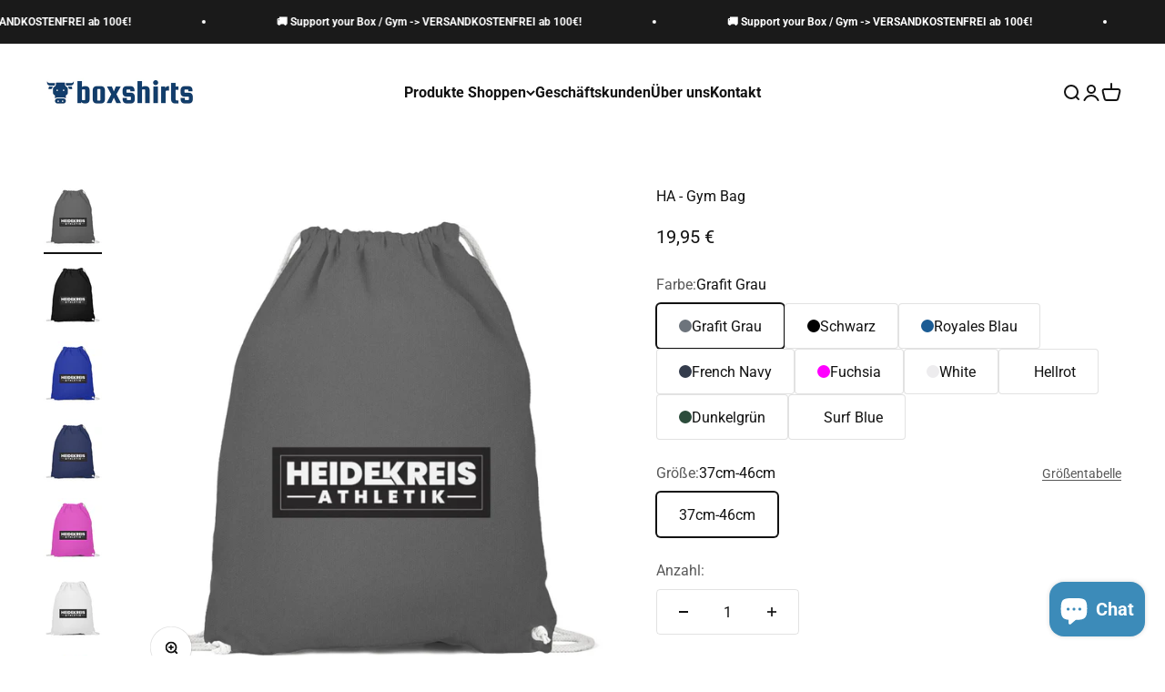

--- FILE ---
content_type: text/html; charset=utf-8
request_url: https://boxshirts.de/products/ha-gym-bag-baumwoll-gymsac
body_size: 37359
content:
<!doctype html>

<html class="no-js" lang="de" dir="ltr">
  <head>
    <meta charset="utf-8">
    <meta name="viewport" content="width=device-width, initial-scale=1.0, height=device-height, minimum-scale=1.0, maximum-scale=1.0">
    <meta name="theme-color" content="#ffffff">

    <title>HA - Gym Bag | Baumwoll Gymsac - boxshirts.de</title><meta name="description" content="HA - Gym Bag | Baumwoll Gymsac - In vielen Größen vorrätig ✓ Jetzt Baumwoll Gymsac HA - Gym Bag bei boxshirts online bestellen ✓ schneller Versand! ✓ günstige Preise! ✓"><link rel="canonical" href="https://boxshirts.de/products/ha-gym-bag-baumwoll-gymsac"><link rel="shortcut icon" href="//boxshirts.de/cdn/shop/files/icon-favicon.png?v=1689164803&width=96">
      <link rel="apple-touch-icon" href="//boxshirts.de/cdn/shop/files/icon-favicon.png?v=1689164803&width=180"><link rel="preconnect" href="https://cdn.shopify.com">
    <link rel="preconnect" href="https://fonts.shopifycdn.com" crossorigin>
    <link rel="dns-prefetch" href="https://productreviews.shopifycdn.com"><link rel="preload" href="//boxshirts.de/cdn/fonts/work_sans/worksans_n7.e2cf5bd8f2c7e9d30c030f9ea8eafc69f5a92f7b.woff2" as="font" type="font/woff2" crossorigin><link rel="preload" href="//boxshirts.de/cdn/fonts/roboto/roboto_n4.2019d890f07b1852f56ce63ba45b2db45d852cba.woff2" as="font" type="font/woff2" crossorigin><meta property="og:type" content="product">
  <meta property="og:title" content="HA - Gym Bag">
  <meta property="product:price:amount" content="19,95">
  <meta property="product:price:currency" content="EUR"><meta property="og:image" content="http://boxshirts.de/cdn/shop/products/M2weNZkSY8CLNy1C.jpg?v=1686348874&width=2048">
  <meta property="og:image:secure_url" content="https://boxshirts.de/cdn/shop/products/M2weNZkSY8CLNy1C.jpg?v=1686348874&width=2048">
  <meta property="og:image:width" content="1100">
  <meta property="og:image:height" content="1200"><meta property="og:description" content="HA - Gym Bag | Baumwoll Gymsac - In vielen Größen vorrätig ✓ Jetzt Baumwoll Gymsac HA - Gym Bag bei boxshirts online bestellen ✓ schneller Versand! ✓ günstige Preise! ✓"><meta property="og:url" content="https://boxshirts.de/products/ha-gym-bag-baumwoll-gymsac">
<meta property="og:site_name" content="boxshirts"><meta name="twitter:card" content="summary"><meta name="twitter:title" content="HA - Gym Bag">
  <meta name="twitter:description" content="Dieses coole Motiv ist eine tolle Alternative zum alltäglichen Standard. Der Gymsac eignet sich außerdem perfekt als Geschenk. Wir bieten Qualitätsware auf höchstem Niveau. Einheitliche Farben in allen Männer-, Frauen- und Kindergrößen. Material: 100% Baumwolle.
Produktdetails:

Dieses einzigartige Design ist die perfekte Alternative zum alltäglichen Standard  und überzeugt als zeitloses Unikat. Die stilvollste Art Bücher, Lebensmittel und Co von A nach B zu tragen: Unser Baumwoll Gymsac. Er erscheint in vielen verschiedenen Farben und lässt dich auch bei schwererem Geschütz nicht im Stich.

Dieser coole Baumwoll Gymsac überzeugt durch Stilsicherheit und Funktionalität.

 




Material: 100% Baumwolle







Grammatur: 140 g/m²







Verarbeitung: Ökotex zertifiziert (ausgenommen der Farben: Baby Blue, Mint Blue, Lime Green, Light Yellow, Light Rosa)







Schnitt: Schmal eingefasster Hals- und Armausschnitt  







Extras: Robuste Zugbänder







Größen: Einheitsgröße






Veredelung: Hochwertiger Digital Direkt Druck



 
100% Cotton"><meta name="twitter:image" content="https://boxshirts.de/cdn/shop/products/M2weNZkSY8CLNy1C.jpg?crop=center&height=1200&v=1686348874&width=1200">
  <meta name="twitter:image:alt" content="Grafit Grau-6760">
  <script type="application/ld+json">
  {
    "@context": "https://schema.org",
    "@type": "Product",
    "productID": 8264569487627,
    "offers": [{
          "@type": "Offer",
          "name": "Grafit Grau \/ 37cm-46cm",
          "availability":"https://schema.org/InStock",
          "price": 19.95,
          "priceCurrency": "EUR",
          "priceValidUntil": "2026-01-26","sku": "DRRSHM86E8_WM110__37cm_46cm__6760","url": "https://boxshirts.de/products/ha-gym-bag-baumwoll-gymsac?variant=44416047284491"
        },
{
          "@type": "Offer",
          "name": "Schwarz \/ 37cm-46cm",
          "availability":"https://schema.org/InStock",
          "price": 19.95,
          "priceCurrency": "EUR",
          "priceValidUntil": "2026-01-26","sku": "DRRSHM86E8_WM110__37cm_46cm__16","url": "https://boxshirts.de/products/ha-gym-bag-baumwoll-gymsac?variant=44416047317259"
        },
{
          "@type": "Offer",
          "name": "Royales Blau \/ 37cm-46cm",
          "availability":"https://schema.org/InStock",
          "price": 19.95,
          "priceCurrency": "EUR",
          "priceValidUntil": "2026-01-26","sku": "DRRSHM86E8_WM110__37cm_46cm__6232","url": "https://boxshirts.de/products/ha-gym-bag-baumwoll-gymsac?variant=44416047350027"
        },
{
          "@type": "Offer",
          "name": "French Navy \/ 37cm-46cm",
          "availability":"https://schema.org/InStock",
          "price": 19.95,
          "priceCurrency": "EUR",
          "priceValidUntil": "2026-01-26","sku": "DRRSHM86E8_WM110__37cm_46cm__6057","url": "https://boxshirts.de/products/ha-gym-bag-baumwoll-gymsac?variant=44416047382795"
        },
{
          "@type": "Offer",
          "name": "Fuchsia \/ 37cm-46cm",
          "availability":"https://schema.org/InStock",
          "price": 19.95,
          "priceCurrency": "EUR",
          "priceValidUntil": "2026-01-26","sku": "DRRSHM86E8_WM110__37cm_46cm__712","url": "https://boxshirts.de/products/ha-gym-bag-baumwoll-gymsac?variant=44416047415563"
        },
{
          "@type": "Offer",
          "name": "White \/ 37cm-46cm",
          "availability":"https://schema.org/InStock",
          "price": 19.95,
          "priceCurrency": "EUR",
          "priceValidUntil": "2026-01-26","sku": "DRRSHM86E8_WM110__37cm_46cm__3","url": "https://boxshirts.de/products/ha-gym-bag-baumwoll-gymsac?variant=44416047448331"
        },
{
          "@type": "Offer",
          "name": "Hellrot \/ 37cm-46cm",
          "availability":"https://schema.org/InStock",
          "price": 19.95,
          "priceCurrency": "EUR",
          "priceValidUntil": "2026-01-26","sku": "DRRSHM86E8_WM110__37cm_46cm__6230","url": "https://boxshirts.de/products/ha-gym-bag-baumwoll-gymsac?variant=44416047481099"
        },
{
          "@type": "Offer",
          "name": "Dunkelgrün \/ 37cm-46cm",
          "availability":"https://schema.org/InStock",
          "price": 19.95,
          "priceCurrency": "EUR",
          "priceValidUntil": "2026-01-26","sku": "DRRSHM86E8_WM110__37cm_46cm__833","url": "https://boxshirts.de/products/ha-gym-bag-baumwoll-gymsac?variant=44416047513867"
        },
{
          "@type": "Offer",
          "name": "Surf Blue \/ 37cm-46cm",
          "availability":"https://schema.org/InStock",
          "price": 19.95,
          "priceCurrency": "EUR",
          "priceValidUntil": "2026-01-26","sku": "DRRSHM86E8_WM110__37cm_46cm__6242","url": "https://boxshirts.de/products/ha-gym-bag-baumwoll-gymsac?variant=44416047546635"
        }
],"brand": {
      "@type": "Brand",
      "name": "boxshirts"
    },
    "name": "HA - Gym Bag",
    "description": "Dieses coole Motiv ist eine tolle Alternative zum alltäglichen Standard. Der Gymsac eignet sich außerdem perfekt als Geschenk. Wir bieten Qualitätsware auf höchstem Niveau. Einheitliche Farben in allen Männer-, Frauen- und Kindergrößen. Material: 100% Baumwolle.\nProduktdetails:\n\nDieses einzigartige Design ist die perfekte Alternative zum alltäglichen Standard  und überzeugt als zeitloses Unikat. Die stilvollste Art Bücher, Lebensmittel und Co von A nach B zu tragen: Unser Baumwoll Gymsac. Er erscheint in vielen verschiedenen Farben und lässt dich auch bei schwererem Geschütz nicht im Stich.\n\nDieser coole Baumwoll Gymsac überzeugt durch Stilsicherheit und Funktionalität.\n\n \n\n\n\n\nMaterial: 100% Baumwolle\n\n\n\n\n\n\n\nGrammatur: 140 g\/m²\n\n\n\n\n\n\n\nVerarbeitung: Ökotex zertifiziert (ausgenommen der Farben: Baby Blue, Mint Blue, Lime Green, Light Yellow, Light Rosa)\n\n\n\n\n\n\n\nSchnitt: Schmal eingefasster Hals- und Armausschnitt  \n\n\n\n\n\n\n\nExtras: Robuste Zugbänder\n\n\n\n\n\n\n\nGrößen: Einheitsgröße\n\n\n\n\n\n\nVeredelung: Hochwertiger Digital Direkt Druck\n\n\n\n \n100% Cotton",
    "category": "Baumwoll Gymsac",
    "url": "https://boxshirts.de/products/ha-gym-bag-baumwoll-gymsac",
    "sku": "DRRSHM86E8_WM110__37cm_46cm__6760","weight": {
        "@type": "QuantitativeValue",
        "unitCode": "g",
        "value": 0.1
      },"image": {
      "@type": "ImageObject",
      "url": "https://boxshirts.de/cdn/shop/products/M2weNZkSY8CLNy1C.jpg?v=1686348874&width=1024",
      "image": "https://boxshirts.de/cdn/shop/products/M2weNZkSY8CLNy1C.jpg?v=1686348874&width=1024",
      "name": "Grafit Grau-6760",
      "width": "1024",
      "height": "1024"
    }
  }
  </script>



  <script type="application/ld+json">
  {
    "@context": "https://schema.org",
    "@type": "BreadcrumbList",
  "itemListElement": [{
      "@type": "ListItem",
      "position": 1,
      "name": "Home",
      "item": "https://boxshirts.de"
    },{
          "@type": "ListItem",
          "position": 2,
          "name": "HA - Gym Bag",
          "item": "https://boxshirts.de/products/ha-gym-bag-baumwoll-gymsac"
        }]
  }
  </script>

<style>/* Typography (heading) */
  @font-face {
  font-family: "Work Sans";
  font-weight: 700;
  font-style: normal;
  font-display: fallback;
  src: url("//boxshirts.de/cdn/fonts/work_sans/worksans_n7.e2cf5bd8f2c7e9d30c030f9ea8eafc69f5a92f7b.woff2") format("woff2"),
       url("//boxshirts.de/cdn/fonts/work_sans/worksans_n7.20f1c80359e7f7b4327b81543e1acb5c32cd03cd.woff") format("woff");
}

@font-face {
  font-family: "Work Sans";
  font-weight: 700;
  font-style: italic;
  font-display: fallback;
  src: url("//boxshirts.de/cdn/fonts/work_sans/worksans_i7.7cdba6320b03c03dcaa365743a4e0e729fe97e54.woff2") format("woff2"),
       url("//boxshirts.de/cdn/fonts/work_sans/worksans_i7.42a9f4016982495f4c0b0fb3dc64cf8f2d0c3eaa.woff") format("woff");
}

/* Typography (body) */
  @font-face {
  font-family: Roboto;
  font-weight: 400;
  font-style: normal;
  font-display: fallback;
  src: url("//boxshirts.de/cdn/fonts/roboto/roboto_n4.2019d890f07b1852f56ce63ba45b2db45d852cba.woff2") format("woff2"),
       url("//boxshirts.de/cdn/fonts/roboto/roboto_n4.238690e0007583582327135619c5f7971652fa9d.woff") format("woff");
}

@font-face {
  font-family: Roboto;
  font-weight: 400;
  font-style: italic;
  font-display: fallback;
  src: url("//boxshirts.de/cdn/fonts/roboto/roboto_i4.57ce898ccda22ee84f49e6b57ae302250655e2d4.woff2") format("woff2"),
       url("//boxshirts.de/cdn/fonts/roboto/roboto_i4.b21f3bd061cbcb83b824ae8c7671a82587b264bf.woff") format("woff");
}

@font-face {
  font-family: Roboto;
  font-weight: 700;
  font-style: normal;
  font-display: fallback;
  src: url("//boxshirts.de/cdn/fonts/roboto/roboto_n7.f38007a10afbbde8976c4056bfe890710d51dec2.woff2") format("woff2"),
       url("//boxshirts.de/cdn/fonts/roboto/roboto_n7.94bfdd3e80c7be00e128703d245c207769d763f9.woff") format("woff");
}

@font-face {
  font-family: Roboto;
  font-weight: 700;
  font-style: italic;
  font-display: fallback;
  src: url("//boxshirts.de/cdn/fonts/roboto/roboto_i7.7ccaf9410746f2c53340607c42c43f90a9005937.woff2") format("woff2"),
       url("//boxshirts.de/cdn/fonts/roboto/roboto_i7.49ec21cdd7148292bffea74c62c0df6e93551516.woff") format("woff");
}

:root {
    /**
     * ---------------------------------------------------------------------
     * SPACING VARIABLES
     *
     * We are using a spacing inspired from frameworks like Tailwind CSS.
     * ---------------------------------------------------------------------
     */
    --spacing-0-5: 0.125rem; /* 2px */
    --spacing-1: 0.25rem; /* 4px */
    --spacing-1-5: 0.375rem; /* 6px */
    --spacing-2: 0.5rem; /* 8px */
    --spacing-2-5: 0.625rem; /* 10px */
    --spacing-3: 0.75rem; /* 12px */
    --spacing-3-5: 0.875rem; /* 14px */
    --spacing-4: 1rem; /* 16px */
    --spacing-4-5: 1.125rem; /* 18px */
    --spacing-5: 1.25rem; /* 20px */
    --spacing-5-5: 1.375rem; /* 22px */
    --spacing-6: 1.5rem; /* 24px */
    --spacing-6-5: 1.625rem; /* 26px */
    --spacing-7: 1.75rem; /* 28px */
    --spacing-7-5: 1.875rem; /* 30px */
    --spacing-8: 2rem; /* 32px */
    --spacing-8-5: 2.125rem; /* 34px */
    --spacing-9: 2.25rem; /* 36px */
    --spacing-9-5: 2.375rem; /* 38px */
    --spacing-10: 2.5rem; /* 40px */
    --spacing-11: 2.75rem; /* 44px */
    --spacing-12: 3rem; /* 48px */
    --spacing-14: 3.5rem; /* 56px */
    --spacing-16: 4rem; /* 64px */
    --spacing-18: 4.5rem; /* 72px */
    --spacing-20: 5rem; /* 80px */
    --spacing-24: 6rem; /* 96px */
    --spacing-28: 7rem; /* 112px */
    --spacing-32: 8rem; /* 128px */
    --spacing-36: 9rem; /* 144px */
    --spacing-40: 10rem; /* 160px */
    --spacing-44: 11rem; /* 176px */
    --spacing-48: 12rem; /* 192px */
    --spacing-52: 13rem; /* 208px */
    --spacing-56: 14rem; /* 224px */
    --spacing-60: 15rem; /* 240px */
    --spacing-64: 16rem; /* 256px */
    --spacing-72: 18rem; /* 288px */
    --spacing-80: 20rem; /* 320px */
    --spacing-96: 24rem; /* 384px */

    /* Container */
    --container-max-width: 1400px;
    --container-narrow-max-width: 1150px;
    --container-gutter: var(--spacing-5);
    --section-outer-spacing-block: var(--spacing-12);
    --section-inner-max-spacing-block: var(--spacing-10);
    --section-inner-spacing-inline: var(--container-gutter);
    --section-stack-spacing-block: var(--spacing-8);

    /* Grid gutter */
    --grid-gutter: var(--spacing-5);

    /* Product list settings */
    --product-list-row-gap: var(--spacing-8);
    --product-list-column-gap: var(--grid-gutter);

    /* Form settings */
    --input-gap: var(--spacing-2);
    --input-height: 2.625rem;
    --input-padding-inline: var(--spacing-4);

    /* Other sizes */
    --sticky-area-height: calc(var(--sticky-announcement-bar-enabled, 0) * var(--announcement-bar-height, 0px) + var(--sticky-header-enabled, 0) * var(--header-height, 0px));

    /* RTL support */
    --transform-logical-flip: 1;
    --transform-origin-start: left;
    --transform-origin-end: right;

    /**
     * ---------------------------------------------------------------------
     * TYPOGRAPHY
     * ---------------------------------------------------------------------
     */

    /* Font properties */
    --heading-font-family: "Work Sans", sans-serif;
    --heading-font-weight: 700;
    --heading-font-style: normal;
    --heading-text-transform: normal;
    --heading-letter-spacing: -0.025em;
    --text-font-family: Roboto, sans-serif;
    --text-font-weight: 400;
    --text-font-style: normal;
    --text-letter-spacing: 0.0em;

    /* Font sizes */
    --text-h0: 3rem;
    --text-h1: 2.5rem;
    --text-h2: 2rem;
    --text-h3: 1.5rem;
    --text-h4: 1.375rem;
    --text-h5: 1.125rem;
    --text-h6: 1rem;
    --text-xs: 0.6875rem;
    --text-sm: 0.75rem;
    --text-base: 0.875rem;
    --text-lg: 1.125rem;

    /**
     * ---------------------------------------------------------------------
     * COLORS
     * ---------------------------------------------------------------------
     */

    /* Color settings */--accent: 18 64 106;
    --text-primary: 18 18 18;
    --background-primary: 255 255 255;
    --dialog-background: 255 255 255;
    --border-color: var(--text-color, var(--text-primary)) / 0.12;

    /* Button colors */
    --button-background-primary: 18 64 106;
    --button-text-primary: 255 255 255;
    --button-background-secondary: 18 64 106;
    --button-text-secondary: 255 255 255;

    /* Status colors */
    --success-background: 238 241 235;
    --success-text: 112 138 92;
    --warning-background: 252 240 227;
    --warning-text: 227 126 22;
    --error-background: 245 229 229;
    --error-text: 170 40 38;

    /* Product colors */
    --on-sale-text: 227 79 79;
    --on-sale-badge-background: 227 79 79;
    --on-sale-badge-text: 255 255 255;
    --sold-out-badge-background: 190 189 185;
    --sold-out-badge-text: 0 0 0;
    --primary-badge-background: 87 152 200;
    --primary-badge-text: 255 255 255;
    --star-color: 255 183 74;
    --product-card-background: 255 255 255;
    --product-card-text: 39 39 39;

    /* Header colors */
    --header-background: 255 255 255;
    --header-text: 18 18 18;

    /* Footer colors */
    --footer-background: 242 242 242;
    --footer-text: 18 18 18;

    /* Rounded variables (used for border radius) */
    --rounded-xs: 0.25rem;
    --rounded-sm: 0.0625rem;
    --rounded: 0.125rem;
    --rounded-lg: 0.25rem;
    --rounded-full: 9999px;

    --rounded-button: 0.25rem;
    --rounded-input: 0.25rem;

    /* Box shadow */
    --shadow-sm: 0 2px 8px rgb(var(--text-primary) / 0.0);
    --shadow: 0 5px 15px rgb(var(--text-primary) / 0.0);
    --shadow-md: 0 5px 30px rgb(var(--text-primary) / 0.0);
    --shadow-block: 0px 0px 50px rgb(var(--text-primary) / 0.0);

    /**
     * ---------------------------------------------------------------------
     * OTHER
     * ---------------------------------------------------------------------
     */

    --cursor-close-svg-url: url(//boxshirts.de/cdn/shop/t/11/assets/cursor-close.svg?v=147174565022153725511702372859);
    --cursor-zoom-in-svg-url: url(//boxshirts.de/cdn/shop/t/11/assets/cursor-zoom-in.svg?v=154953035094101115921702372859);
    --cursor-zoom-out-svg-url: url(//boxshirts.de/cdn/shop/t/11/assets/cursor-zoom-out.svg?v=16155520337305705181702372859);
    --checkmark-svg-url: url(//boxshirts.de/cdn/shop/t/11/assets/checkmark.svg?v=77552481021870063511702372859);
  }

  [dir="rtl"]:root {
    /* RTL support */
    --transform-logical-flip: -1;
    --transform-origin-start: right;
    --transform-origin-end: left;
  }

  @media screen and (min-width: 700px) {
    :root {
      /* Typography (font size) */
      --text-h0: 4rem;
      --text-h1: 3rem;
      --text-h2: 2.5rem;
      --text-h3: 2rem;
      --text-h4: 1.625rem;
      --text-h5: 1.25rem;
      --text-h6: 1.125rem;

      --text-xs: 0.75rem;
      --text-sm: 0.875rem;
      --text-base: 1.0rem;
      --text-lg: 1.25rem;

      /* Spacing */
      --container-gutter: 2rem;
      --section-outer-spacing-block: var(--spacing-16);
      --section-inner-max-spacing-block: var(--spacing-12);
      --section-inner-spacing-inline: var(--spacing-14);
      --section-stack-spacing-block: var(--spacing-12);

      /* Grid gutter */
      --grid-gutter: var(--spacing-6);

      /* Product list settings */
      --product-list-row-gap: var(--spacing-12);

      /* Form settings */
      --input-gap: 1rem;
      --input-height: 3.125rem;
      --input-padding-inline: var(--spacing-5);
    }
  }

  @media screen and (min-width: 1000px) {
    :root {
      /* Spacing settings */
      --container-gutter: var(--spacing-12);
      --section-outer-spacing-block: var(--spacing-18);
      --section-inner-max-spacing-block: var(--spacing-16);
      --section-inner-spacing-inline: var(--spacing-18);
      --section-stack-spacing-block: var(--spacing-12);
    }
  }

  @media screen and (min-width: 1150px) {
    :root {
      /* Spacing settings */
      --container-gutter: var(--spacing-12);
      --section-outer-spacing-block: var(--spacing-20);
      --section-inner-max-spacing-block: var(--spacing-16);
      --section-inner-spacing-inline: var(--spacing-18);
      --section-stack-spacing-block: var(--spacing-12);
    }
  }

  @media screen and (min-width: 1400px) {
    :root {
      /* Typography (font size) */
      --text-h0: 5rem;
      --text-h1: 3.75rem;
      --text-h2: 3rem;
      --text-h3: 2.25rem;
      --text-h4: 2rem;
      --text-h5: 1.5rem;
      --text-h6: 1.25rem;

      --section-outer-spacing-block: var(--spacing-24);
      --section-inner-max-spacing-block: var(--spacing-18);
      --section-inner-spacing-inline: var(--spacing-20);
    }
  }

  @media screen and (min-width: 1600px) {
    :root {
      --section-outer-spacing-block: var(--spacing-24);
      --section-inner-max-spacing-block: var(--spacing-20);
      --section-inner-spacing-inline: var(--spacing-24);
    }
  }

  /**
   * ---------------------------------------------------------------------
   * LIQUID DEPENDANT CSS
   *
   * Our main CSS is Liquid free, but some very specific features depend on
   * theme settings, so we have them here
   * ---------------------------------------------------------------------
   */@media screen and (pointer: fine) {
        /* The !important are for the Shopify Payment button to ensure we override the default from Shopify styles */
        .button:not([disabled]):not(.button--outline):hover, .btn:not([disabled]):hover, .shopify-payment-button__button--unbranded:not([disabled]):hover {
          background-color: transparent !important;
          color: rgb(var(--button-outline-color) / var(--button-background-opacity, 1)) !important;
          box-shadow: inset 0 0 0 2px currentColor !important;
        }

        .button--outline:not([disabled]):hover {
          background: rgb(var(--button-background));
          color: rgb(var(--button-text-color));
          box-shadow: inset 0 0 0 2px rgb(var(--button-background));
        }
      }</style><script>
  document.documentElement.classList.replace('no-js', 'js');

  // This allows to expose several variables to the global scope, to be used in scripts
  window.themeVariables = {
    settings: {
      showPageTransition: false,
      headingApparition: "split_rotation",
      pageType: "product",
      moneyFormat: "{{amount_with_comma_separator}} €",
      moneyWithCurrencyFormat: "{{amount_with_comma_separator}} €",
      currencyCodeEnabled: false,
      cartType: "drawer",
      showDiscount: true,
      discountMode: "saving"
    },

    strings: {
      accessibilityClose: "Schließen",
      accessibilityNext: "Vor",
      accessibilityPrevious: "Zurück",
      addToCartButton: "In den Warenkorb",
      soldOutButton: "Ausverkauft",
      preOrderButton: "Vorbestellen",
      unavailableButton: "Nicht verfügbar",
      closeGallery: "Galerie schließen",
      zoomGallery: "Bild vergrößern",
      errorGallery: "Bild kann nicht geladen werden",
      soldOutBadge: "Ausverkauft",
      discountBadge: "Spare @@",
      sku: "SKU:",
      searchNoResults: "Keine Treffer",
      addOrderNote: "Bestellhinweis hinzufügen",
      editOrderNote: "Bestellhinweis bearbeiten",
      shippingEstimatorNoResults: "Tut uns leid, aber wir verschicken leider nicht an deine Adresse.",
      shippingEstimatorOneResult: "Für deine Adresse gibt es einen Versandtarif:",
      shippingEstimatorMultipleResults: "Für deine Adresse gibt es mehrere Versandtarife:",
      shippingEstimatorError: "Beim Berechnen der Versandkosten ist ein Fehler aufgetreten:"
    },

    breakpoints: {
      'sm': 'screen and (min-width: 700px)',
      'md': 'screen and (min-width: 1000px)',
      'lg': 'screen and (min-width: 1150px)',
      'xl': 'screen and (min-width: 1400px)',

      'sm-max': 'screen and (max-width: 699px)',
      'md-max': 'screen and (max-width: 999px)',
      'lg-max': 'screen and (max-width: 1149px)',
      'xl-max': 'screen and (max-width: 1399px)'
    }
  };// For detecting native share
  document.documentElement.classList.add(`native-share--${navigator.share ? 'enabled' : 'disabled'}`);// We save the product ID in local storage to be eventually used for recently viewed section
    try {
      const recentlyViewedProducts = new Set(JSON.parse(localStorage.getItem('theme:recently-viewed-products') || '[]'));

      recentlyViewedProducts.delete(8264569487627); // Delete first to re-move the product
      recentlyViewedProducts.add(8264569487627);

      localStorage.setItem('theme:recently-viewed-products', JSON.stringify(Array.from(recentlyViewedProducts.values()).reverse()));
    } catch (e) {
      // Safari in private mode does not allow setting item, we silently fail
    }</script><script type="module" src="//boxshirts.de/cdn/shop/t/11/assets/vendor.min.js?v=110209841862038618801702372847"></script>
    <script type="module" src="//boxshirts.de/cdn/shop/t/11/assets/theme.js?v=139065061551037497721702637519"></script>
    <script type="module" src="//boxshirts.de/cdn/shop/t/11/assets/sections.js?v=65527255896760017711703010194"></script>
    <script type="module" src="//boxshirts.de/cdn/shop/t/11/assets/custom.js?v=184467239408507099171705957470"></script>

    <script>window.performance && window.performance.mark && window.performance.mark('shopify.content_for_header.start');</script><meta id="shopify-digital-wallet" name="shopify-digital-wallet" content="/60970238199/digital_wallets/dialog">
<meta name="shopify-checkout-api-token" content="76ddca8655a86954c4bad5be9a96aeab">
<meta id="in-context-paypal-metadata" data-shop-id="60970238199" data-venmo-supported="false" data-environment="production" data-locale="de_DE" data-paypal-v4="true" data-currency="EUR">
<link rel="alternate" type="application/json+oembed" href="https://boxshirts.de/products/ha-gym-bag-baumwoll-gymsac.oembed">
<script async="async" src="/checkouts/internal/preloads.js?locale=de-DE"></script>
<link rel="preconnect" href="https://shop.app" crossorigin="anonymous">
<script async="async" src="https://shop.app/checkouts/internal/preloads.js?locale=de-DE&shop_id=60970238199" crossorigin="anonymous"></script>
<script id="apple-pay-shop-capabilities" type="application/json">{"shopId":60970238199,"countryCode":"DE","currencyCode":"EUR","merchantCapabilities":["supports3DS"],"merchantId":"gid:\/\/shopify\/Shop\/60970238199","merchantName":"boxshirts","requiredBillingContactFields":["postalAddress","email"],"requiredShippingContactFields":["postalAddress","email"],"shippingType":"shipping","supportedNetworks":["visa","maestro","masterCard","amex"],"total":{"type":"pending","label":"boxshirts","amount":"1.00"},"shopifyPaymentsEnabled":true,"supportsSubscriptions":true}</script>
<script id="shopify-features" type="application/json">{"accessToken":"76ddca8655a86954c4bad5be9a96aeab","betas":["rich-media-storefront-analytics"],"domain":"boxshirts.de","predictiveSearch":true,"shopId":60970238199,"locale":"de"}</script>
<script>var Shopify = Shopify || {};
Shopify.shop = "boxshirts.myshopify.com";
Shopify.locale = "de";
Shopify.currency = {"active":"EUR","rate":"1.0"};
Shopify.country = "DE";
Shopify.theme = {"name":"boxshirts\/main","id":145719591179,"schema_name":"Impact","schema_version":"4.7.1","theme_store_id":null,"role":"main"};
Shopify.theme.handle = "null";
Shopify.theme.style = {"id":null,"handle":null};
Shopify.cdnHost = "boxshirts.de/cdn";
Shopify.routes = Shopify.routes || {};
Shopify.routes.root = "/";</script>
<script type="module">!function(o){(o.Shopify=o.Shopify||{}).modules=!0}(window);</script>
<script>!function(o){function n(){var o=[];function n(){o.push(Array.prototype.slice.apply(arguments))}return n.q=o,n}var t=o.Shopify=o.Shopify||{};t.loadFeatures=n(),t.autoloadFeatures=n()}(window);</script>
<script>
  window.ShopifyPay = window.ShopifyPay || {};
  window.ShopifyPay.apiHost = "shop.app\/pay";
  window.ShopifyPay.redirectState = null;
</script>
<script id="shop-js-analytics" type="application/json">{"pageType":"product"}</script>
<script defer="defer" async type="module" src="//boxshirts.de/cdn/shopifycloud/shop-js/modules/v2/client.init-shop-cart-sync_B5iHkXCa.de.esm.js"></script>
<script defer="defer" async type="module" src="//boxshirts.de/cdn/shopifycloud/shop-js/modules/v2/chunk.common_ChSzZR1-.esm.js"></script>
<script type="module">
  await import("//boxshirts.de/cdn/shopifycloud/shop-js/modules/v2/client.init-shop-cart-sync_B5iHkXCa.de.esm.js");
await import("//boxshirts.de/cdn/shopifycloud/shop-js/modules/v2/chunk.common_ChSzZR1-.esm.js");

  window.Shopify.SignInWithShop?.initShopCartSync?.({"fedCMEnabled":true,"windoidEnabled":true});

</script>
<script>
  window.Shopify = window.Shopify || {};
  if (!window.Shopify.featureAssets) window.Shopify.featureAssets = {};
  window.Shopify.featureAssets['shop-js'] = {"shop-cart-sync":["modules/v2/client.shop-cart-sync_CZbpppAt.de.esm.js","modules/v2/chunk.common_ChSzZR1-.esm.js"],"init-fed-cm":["modules/v2/client.init-fed-cm_BjsYyNz2.de.esm.js","modules/v2/chunk.common_ChSzZR1-.esm.js"],"init-shop-email-lookup-coordinator":["modules/v2/client.init-shop-email-lookup-coordinator_SCeCZ0fz.de.esm.js","modules/v2/chunk.common_ChSzZR1-.esm.js"],"init-shop-cart-sync":["modules/v2/client.init-shop-cart-sync_B5iHkXCa.de.esm.js","modules/v2/chunk.common_ChSzZR1-.esm.js"],"shop-cash-offers":["modules/v2/client.shop-cash-offers_BEgLgRdm.de.esm.js","modules/v2/chunk.common_ChSzZR1-.esm.js","modules/v2/chunk.modal_B1KdTSbD.esm.js"],"shop-toast-manager":["modules/v2/client.shop-toast-manager_CSG_3kge.de.esm.js","modules/v2/chunk.common_ChSzZR1-.esm.js"],"init-windoid":["modules/v2/client.init-windoid_CHbfXZTn.de.esm.js","modules/v2/chunk.common_ChSzZR1-.esm.js"],"shop-button":["modules/v2/client.shop-button_mnoue01o.de.esm.js","modules/v2/chunk.common_ChSzZR1-.esm.js"],"avatar":["modules/v2/client.avatar_BTnouDA3.de.esm.js"],"init-customer-accounts-sign-up":["modules/v2/client.init-customer-accounts-sign-up_7uVXKjME.de.esm.js","modules/v2/client.shop-login-button_T1reLV-8.de.esm.js","modules/v2/chunk.common_ChSzZR1-.esm.js","modules/v2/chunk.modal_B1KdTSbD.esm.js"],"pay-button":["modules/v2/client.pay-button_V7TYhyrU.de.esm.js","modules/v2/chunk.common_ChSzZR1-.esm.js"],"init-shop-for-new-customer-accounts":["modules/v2/client.init-shop-for-new-customer-accounts_CYjtAcsS.de.esm.js","modules/v2/client.shop-login-button_T1reLV-8.de.esm.js","modules/v2/chunk.common_ChSzZR1-.esm.js","modules/v2/chunk.modal_B1KdTSbD.esm.js"],"shop-login-button":["modules/v2/client.shop-login-button_T1reLV-8.de.esm.js","modules/v2/chunk.common_ChSzZR1-.esm.js","modules/v2/chunk.modal_B1KdTSbD.esm.js"],"shop-follow-button":["modules/v2/client.shop-follow-button_C6XDAJtE.de.esm.js","modules/v2/chunk.common_ChSzZR1-.esm.js","modules/v2/chunk.modal_B1KdTSbD.esm.js"],"init-customer-accounts":["modules/v2/client.init-customer-accounts_CuytH46E.de.esm.js","modules/v2/client.shop-login-button_T1reLV-8.de.esm.js","modules/v2/chunk.common_ChSzZR1-.esm.js","modules/v2/chunk.modal_B1KdTSbD.esm.js"],"lead-capture":["modules/v2/client.lead-capture_B-EbKerI.de.esm.js","modules/v2/chunk.common_ChSzZR1-.esm.js","modules/v2/chunk.modal_B1KdTSbD.esm.js"],"checkout-modal":["modules/v2/client.checkout-modal_yaEm7YsP.de.esm.js","modules/v2/chunk.common_ChSzZR1-.esm.js","modules/v2/chunk.modal_B1KdTSbD.esm.js"],"shop-login":["modules/v2/client.shop-login_Bw5R0XFm.de.esm.js","modules/v2/chunk.common_ChSzZR1-.esm.js","modules/v2/chunk.modal_B1KdTSbD.esm.js"],"payment-terms":["modules/v2/client.payment-terms_D8dr58yE.de.esm.js","modules/v2/chunk.common_ChSzZR1-.esm.js","modules/v2/chunk.modal_B1KdTSbD.esm.js"]};
</script>
<script>(function() {
  var isLoaded = false;
  function asyncLoad() {
    if (isLoaded) return;
    isLoaded = true;
    var urls = ["https:\/\/faq.ddshopapps.com\/js\/frontend\/scripttag.js?shop=boxshirts.myshopify.com","\/\/cdn.shopify.com\/proxy\/f74cb37df6e2e6b263ff24a12c92f10559bbeaf6bd3bf3089351881efa1abd6a\/static.cdn.printful.com\/static\/js\/external\/shopify-product-customizer.js?v=0.28\u0026shop=boxshirts.myshopify.com\u0026sp-cache-control=cHVibGljLCBtYXgtYWdlPTkwMA","https:\/\/cdn.nfcube.com\/instafeed-77fb22d07d6c752629073f88069151a6.js?shop=boxshirts.myshopify.com"];
    for (var i = 0; i < urls.length; i++) {
      var s = document.createElement('script');
      s.type = 'text/javascript';
      s.async = true;
      s.src = urls[i];
      var x = document.getElementsByTagName('script')[0];
      x.parentNode.insertBefore(s, x);
    }
  };
  if(window.attachEvent) {
    window.attachEvent('onload', asyncLoad);
  } else {
    window.addEventListener('load', asyncLoad, false);
  }
})();</script>
<script id="__st">var __st={"a":60970238199,"offset":3600,"reqid":"bea41dba-7e95-4682-8ea9-9e9856f488a8-1768574342","pageurl":"boxshirts.de\/products\/ha-gym-bag-baumwoll-gymsac","u":"215941c0624c","p":"product","rtyp":"product","rid":8264569487627};</script>
<script>window.ShopifyPaypalV4VisibilityTracking = true;</script>
<script id="captcha-bootstrap">!function(){'use strict';const t='contact',e='account',n='new_comment',o=[[t,t],['blogs',n],['comments',n],[t,'customer']],c=[[e,'customer_login'],[e,'guest_login'],[e,'recover_customer_password'],[e,'create_customer']],r=t=>t.map((([t,e])=>`form[action*='/${t}']:not([data-nocaptcha='true']) input[name='form_type'][value='${e}']`)).join(','),a=t=>()=>t?[...document.querySelectorAll(t)].map((t=>t.form)):[];function s(){const t=[...o],e=r(t);return a(e)}const i='password',u='form_key',d=['recaptcha-v3-token','g-recaptcha-response','h-captcha-response',i],f=()=>{try{return window.sessionStorage}catch{return}},m='__shopify_v',_=t=>t.elements[u];function p(t,e,n=!1){try{const o=window.sessionStorage,c=JSON.parse(o.getItem(e)),{data:r}=function(t){const{data:e,action:n}=t;return t[m]||n?{data:e,action:n}:{data:t,action:n}}(c);for(const[e,n]of Object.entries(r))t.elements[e]&&(t.elements[e].value=n);n&&o.removeItem(e)}catch(o){console.error('form repopulation failed',{error:o})}}const l='form_type',E='cptcha';function T(t){t.dataset[E]=!0}const w=window,h=w.document,L='Shopify',v='ce_forms',y='captcha';let A=!1;((t,e)=>{const n=(g='f06e6c50-85a8-45c8-87d0-21a2b65856fe',I='https://cdn.shopify.com/shopifycloud/storefront-forms-hcaptcha/ce_storefront_forms_captcha_hcaptcha.v1.5.2.iife.js',D={infoText:'Durch hCaptcha geschützt',privacyText:'Datenschutz',termsText:'Allgemeine Geschäftsbedingungen'},(t,e,n)=>{const o=w[L][v],c=o.bindForm;if(c)return c(t,g,e,D).then(n);var r;o.q.push([[t,g,e,D],n]),r=I,A||(h.body.append(Object.assign(h.createElement('script'),{id:'captcha-provider',async:!0,src:r})),A=!0)});var g,I,D;w[L]=w[L]||{},w[L][v]=w[L][v]||{},w[L][v].q=[],w[L][y]=w[L][y]||{},w[L][y].protect=function(t,e){n(t,void 0,e),T(t)},Object.freeze(w[L][y]),function(t,e,n,w,h,L){const[v,y,A,g]=function(t,e,n){const i=e?o:[],u=t?c:[],d=[...i,...u],f=r(d),m=r(i),_=r(d.filter((([t,e])=>n.includes(e))));return[a(f),a(m),a(_),s()]}(w,h,L),I=t=>{const e=t.target;return e instanceof HTMLFormElement?e:e&&e.form},D=t=>v().includes(t);t.addEventListener('submit',(t=>{const e=I(t);if(!e)return;const n=D(e)&&!e.dataset.hcaptchaBound&&!e.dataset.recaptchaBound,o=_(e),c=g().includes(e)&&(!o||!o.value);(n||c)&&t.preventDefault(),c&&!n&&(function(t){try{if(!f())return;!function(t){const e=f();if(!e)return;const n=_(t);if(!n)return;const o=n.value;o&&e.removeItem(o)}(t);const e=Array.from(Array(32),(()=>Math.random().toString(36)[2])).join('');!function(t,e){_(t)||t.append(Object.assign(document.createElement('input'),{type:'hidden',name:u})),t.elements[u].value=e}(t,e),function(t,e){const n=f();if(!n)return;const o=[...t.querySelectorAll(`input[type='${i}']`)].map((({name:t})=>t)),c=[...d,...o],r={};for(const[a,s]of new FormData(t).entries())c.includes(a)||(r[a]=s);n.setItem(e,JSON.stringify({[m]:1,action:t.action,data:r}))}(t,e)}catch(e){console.error('failed to persist form',e)}}(e),e.submit())}));const S=(t,e)=>{t&&!t.dataset[E]&&(n(t,e.some((e=>e===t))),T(t))};for(const o of['focusin','change'])t.addEventListener(o,(t=>{const e=I(t);D(e)&&S(e,y())}));const B=e.get('form_key'),M=e.get(l),P=B&&M;t.addEventListener('DOMContentLoaded',(()=>{const t=y();if(P)for(const e of t)e.elements[l].value===M&&p(e,B);[...new Set([...A(),...v().filter((t=>'true'===t.dataset.shopifyCaptcha))])].forEach((e=>S(e,t)))}))}(h,new URLSearchParams(w.location.search),n,t,e,['guest_login'])})(!0,!0)}();</script>
<script integrity="sha256-4kQ18oKyAcykRKYeNunJcIwy7WH5gtpwJnB7kiuLZ1E=" data-source-attribution="shopify.loadfeatures" defer="defer" src="//boxshirts.de/cdn/shopifycloud/storefront/assets/storefront/load_feature-a0a9edcb.js" crossorigin="anonymous"></script>
<script crossorigin="anonymous" defer="defer" src="//boxshirts.de/cdn/shopifycloud/storefront/assets/shopify_pay/storefront-65b4c6d7.js?v=20250812"></script>
<script data-source-attribution="shopify.dynamic_checkout.dynamic.init">var Shopify=Shopify||{};Shopify.PaymentButton=Shopify.PaymentButton||{isStorefrontPortableWallets:!0,init:function(){window.Shopify.PaymentButton.init=function(){};var t=document.createElement("script");t.src="https://boxshirts.de/cdn/shopifycloud/portable-wallets/latest/portable-wallets.de.js",t.type="module",document.head.appendChild(t)}};
</script>
<script data-source-attribution="shopify.dynamic_checkout.buyer_consent">
  function portableWalletsHideBuyerConsent(e){var t=document.getElementById("shopify-buyer-consent"),n=document.getElementById("shopify-subscription-policy-button");t&&n&&(t.classList.add("hidden"),t.setAttribute("aria-hidden","true"),n.removeEventListener("click",e))}function portableWalletsShowBuyerConsent(e){var t=document.getElementById("shopify-buyer-consent"),n=document.getElementById("shopify-subscription-policy-button");t&&n&&(t.classList.remove("hidden"),t.removeAttribute("aria-hidden"),n.addEventListener("click",e))}window.Shopify?.PaymentButton&&(window.Shopify.PaymentButton.hideBuyerConsent=portableWalletsHideBuyerConsent,window.Shopify.PaymentButton.showBuyerConsent=portableWalletsShowBuyerConsent);
</script>
<script data-source-attribution="shopify.dynamic_checkout.cart.bootstrap">document.addEventListener("DOMContentLoaded",(function(){function t(){return document.querySelector("shopify-accelerated-checkout-cart, shopify-accelerated-checkout")}if(t())Shopify.PaymentButton.init();else{new MutationObserver((function(e,n){t()&&(Shopify.PaymentButton.init(),n.disconnect())})).observe(document.body,{childList:!0,subtree:!0})}}));
</script>
<link id="shopify-accelerated-checkout-styles" rel="stylesheet" media="screen" href="https://boxshirts.de/cdn/shopifycloud/portable-wallets/latest/accelerated-checkout-backwards-compat.css" crossorigin="anonymous">
<style id="shopify-accelerated-checkout-cart">
        #shopify-buyer-consent {
  margin-top: 1em;
  display: inline-block;
  width: 100%;
}

#shopify-buyer-consent.hidden {
  display: none;
}

#shopify-subscription-policy-button {
  background: none;
  border: none;
  padding: 0;
  text-decoration: underline;
  font-size: inherit;
  cursor: pointer;
}

#shopify-subscription-policy-button::before {
  box-shadow: none;
}

      </style>

<script>window.performance && window.performance.mark && window.performance.mark('shopify.content_for_header.end');</script>
<link href="//boxshirts.de/cdn/shop/t/11/assets/theme.css?v=154541883698659170721702372853" rel="stylesheet" type="text/css" media="all" /><link href="//boxshirts.de/cdn/shop/t/11/assets/custom.css?v=14263614388209133151705957318" rel="stylesheet" type="text/css" media="all" /><!-- BEGIN app block: shopify://apps/consentmo-gdpr/blocks/gdpr_cookie_consent/4fbe573f-a377-4fea-9801-3ee0858cae41 -->


<!-- END app block --><!-- BEGIN app block: shopify://apps/klaviyo-email-marketing-sms/blocks/klaviyo-onsite-embed/2632fe16-c075-4321-a88b-50b567f42507 -->












  <script async src="https://static.klaviyo.com/onsite/js/Vzjzvw/klaviyo.js?company_id=Vzjzvw"></script>
  <script>!function(){if(!window.klaviyo){window._klOnsite=window._klOnsite||[];try{window.klaviyo=new Proxy({},{get:function(n,i){return"push"===i?function(){var n;(n=window._klOnsite).push.apply(n,arguments)}:function(){for(var n=arguments.length,o=new Array(n),w=0;w<n;w++)o[w]=arguments[w];var t="function"==typeof o[o.length-1]?o.pop():void 0,e=new Promise((function(n){window._klOnsite.push([i].concat(o,[function(i){t&&t(i),n(i)}]))}));return e}}})}catch(n){window.klaviyo=window.klaviyo||[],window.klaviyo.push=function(){var n;(n=window._klOnsite).push.apply(n,arguments)}}}}();</script>

  
    <script id="viewed_product">
      if (item == null) {
        var _learnq = _learnq || [];

        var MetafieldReviews = null
        var MetafieldYotpoRating = null
        var MetafieldYotpoCount = null
        var MetafieldLooxRating = null
        var MetafieldLooxCount = null
        var okendoProduct = null
        var okendoProductReviewCount = null
        var okendoProductReviewAverageValue = null
        try {
          // The following fields are used for Customer Hub recently viewed in order to add reviews.
          // This information is not part of __kla_viewed. Instead, it is part of __kla_viewed_reviewed_items
          MetafieldReviews = {};
          MetafieldYotpoRating = null
          MetafieldYotpoCount = null
          MetafieldLooxRating = null
          MetafieldLooxCount = null

          okendoProduct = null
          // If the okendo metafield is not legacy, it will error, which then requires the new json formatted data
          if (okendoProduct && 'error' in okendoProduct) {
            okendoProduct = null
          }
          okendoProductReviewCount = okendoProduct ? okendoProduct.reviewCount : null
          okendoProductReviewAverageValue = okendoProduct ? okendoProduct.reviewAverageValue : null
        } catch (error) {
          console.error('Error in Klaviyo onsite reviews tracking:', error);
        }

        var item = {
          Name: "HA - Gym Bag",
          ProductID: 8264569487627,
          Categories: ["Heidekreis Athletik","Shop"],
          ImageURL: "https://boxshirts.de/cdn/shop/products/M2weNZkSY8CLNy1C_grande.jpg?v=1686348874",
          URL: "https://boxshirts.de/products/ha-gym-bag-baumwoll-gymsac",
          Brand: "boxshirts",
          Price: "19,95 €",
          Value: "19,95",
          CompareAtPrice: "0,00 €"
        };
        _learnq.push(['track', 'Viewed Product', item]);
        _learnq.push(['trackViewedItem', {
          Title: item.Name,
          ItemId: item.ProductID,
          Categories: item.Categories,
          ImageUrl: item.ImageURL,
          Url: item.URL,
          Metadata: {
            Brand: item.Brand,
            Price: item.Price,
            Value: item.Value,
            CompareAtPrice: item.CompareAtPrice
          },
          metafields:{
            reviews: MetafieldReviews,
            yotpo:{
              rating: MetafieldYotpoRating,
              count: MetafieldYotpoCount,
            },
            loox:{
              rating: MetafieldLooxRating,
              count: MetafieldLooxCount,
            },
            okendo: {
              rating: okendoProductReviewAverageValue,
              count: okendoProductReviewCount,
            }
          }
        }]);
      }
    </script>
  




  <script>
    window.klaviyoReviewsProductDesignMode = false
  </script>







<!-- END app block --><script src="https://cdn.shopify.com/extensions/019bc6af-2c74-770a-ab54-125ce88f0c04/consentmo-gdpr-574/assets/consentmo_cookie_consent.js" type="text/javascript" defer="defer"></script>
<script src="https://cdn.shopify.com/extensions/7bc9bb47-adfa-4267-963e-cadee5096caf/inbox-1252/assets/inbox-chat-loader.js" type="text/javascript" defer="defer"></script>
<link href="https://monorail-edge.shopifysvc.com" rel="dns-prefetch">
<script>(function(){if ("sendBeacon" in navigator && "performance" in window) {try {var session_token_from_headers = performance.getEntriesByType('navigation')[0].serverTiming.find(x => x.name == '_s').description;} catch {var session_token_from_headers = undefined;}var session_cookie_matches = document.cookie.match(/_shopify_s=([^;]*)/);var session_token_from_cookie = session_cookie_matches && session_cookie_matches.length === 2 ? session_cookie_matches[1] : "";var session_token = session_token_from_headers || session_token_from_cookie || "";function handle_abandonment_event(e) {var entries = performance.getEntries().filter(function(entry) {return /monorail-edge.shopifysvc.com/.test(entry.name);});if (!window.abandonment_tracked && entries.length === 0) {window.abandonment_tracked = true;var currentMs = Date.now();var navigation_start = performance.timing.navigationStart;var payload = {shop_id: 60970238199,url: window.location.href,navigation_start,duration: currentMs - navigation_start,session_token,page_type: "product"};window.navigator.sendBeacon("https://monorail-edge.shopifysvc.com/v1/produce", JSON.stringify({schema_id: "online_store_buyer_site_abandonment/1.1",payload: payload,metadata: {event_created_at_ms: currentMs,event_sent_at_ms: currentMs}}));}}window.addEventListener('pagehide', handle_abandonment_event);}}());</script>
<script id="web-pixels-manager-setup">(function e(e,d,r,n,o){if(void 0===o&&(o={}),!Boolean(null===(a=null===(i=window.Shopify)||void 0===i?void 0:i.analytics)||void 0===a?void 0:a.replayQueue)){var i,a;window.Shopify=window.Shopify||{};var t=window.Shopify;t.analytics=t.analytics||{};var s=t.analytics;s.replayQueue=[],s.publish=function(e,d,r){return s.replayQueue.push([e,d,r]),!0};try{self.performance.mark("wpm:start")}catch(e){}var l=function(){var e={modern:/Edge?\/(1{2}[4-9]|1[2-9]\d|[2-9]\d{2}|\d{4,})\.\d+(\.\d+|)|Firefox\/(1{2}[4-9]|1[2-9]\d|[2-9]\d{2}|\d{4,})\.\d+(\.\d+|)|Chrom(ium|e)\/(9{2}|\d{3,})\.\d+(\.\d+|)|(Maci|X1{2}).+ Version\/(15\.\d+|(1[6-9]|[2-9]\d|\d{3,})\.\d+)([,.]\d+|)( \(\w+\)|)( Mobile\/\w+|) Safari\/|Chrome.+OPR\/(9{2}|\d{3,})\.\d+\.\d+|(CPU[ +]OS|iPhone[ +]OS|CPU[ +]iPhone|CPU IPhone OS|CPU iPad OS)[ +]+(15[._]\d+|(1[6-9]|[2-9]\d|\d{3,})[._]\d+)([._]\d+|)|Android:?[ /-](13[3-9]|1[4-9]\d|[2-9]\d{2}|\d{4,})(\.\d+|)(\.\d+|)|Android.+Firefox\/(13[5-9]|1[4-9]\d|[2-9]\d{2}|\d{4,})\.\d+(\.\d+|)|Android.+Chrom(ium|e)\/(13[3-9]|1[4-9]\d|[2-9]\d{2}|\d{4,})\.\d+(\.\d+|)|SamsungBrowser\/([2-9]\d|\d{3,})\.\d+/,legacy:/Edge?\/(1[6-9]|[2-9]\d|\d{3,})\.\d+(\.\d+|)|Firefox\/(5[4-9]|[6-9]\d|\d{3,})\.\d+(\.\d+|)|Chrom(ium|e)\/(5[1-9]|[6-9]\d|\d{3,})\.\d+(\.\d+|)([\d.]+$|.*Safari\/(?![\d.]+ Edge\/[\d.]+$))|(Maci|X1{2}).+ Version\/(10\.\d+|(1[1-9]|[2-9]\d|\d{3,})\.\d+)([,.]\d+|)( \(\w+\)|)( Mobile\/\w+|) Safari\/|Chrome.+OPR\/(3[89]|[4-9]\d|\d{3,})\.\d+\.\d+|(CPU[ +]OS|iPhone[ +]OS|CPU[ +]iPhone|CPU IPhone OS|CPU iPad OS)[ +]+(10[._]\d+|(1[1-9]|[2-9]\d|\d{3,})[._]\d+)([._]\d+|)|Android:?[ /-](13[3-9]|1[4-9]\d|[2-9]\d{2}|\d{4,})(\.\d+|)(\.\d+|)|Mobile Safari.+OPR\/([89]\d|\d{3,})\.\d+\.\d+|Android.+Firefox\/(13[5-9]|1[4-9]\d|[2-9]\d{2}|\d{4,})\.\d+(\.\d+|)|Android.+Chrom(ium|e)\/(13[3-9]|1[4-9]\d|[2-9]\d{2}|\d{4,})\.\d+(\.\d+|)|Android.+(UC? ?Browser|UCWEB|U3)[ /]?(15\.([5-9]|\d{2,})|(1[6-9]|[2-9]\d|\d{3,})\.\d+)\.\d+|SamsungBrowser\/(5\.\d+|([6-9]|\d{2,})\.\d+)|Android.+MQ{2}Browser\/(14(\.(9|\d{2,})|)|(1[5-9]|[2-9]\d|\d{3,})(\.\d+|))(\.\d+|)|K[Aa][Ii]OS\/(3\.\d+|([4-9]|\d{2,})\.\d+)(\.\d+|)/},d=e.modern,r=e.legacy,n=navigator.userAgent;return n.match(d)?"modern":n.match(r)?"legacy":"unknown"}(),u="modern"===l?"modern":"legacy",c=(null!=n?n:{modern:"",legacy:""})[u],f=function(e){return[e.baseUrl,"/wpm","/b",e.hashVersion,"modern"===e.buildTarget?"m":"l",".js"].join("")}({baseUrl:d,hashVersion:r,buildTarget:u}),m=function(e){var d=e.version,r=e.bundleTarget,n=e.surface,o=e.pageUrl,i=e.monorailEndpoint;return{emit:function(e){var a=e.status,t=e.errorMsg,s=(new Date).getTime(),l=JSON.stringify({metadata:{event_sent_at_ms:s},events:[{schema_id:"web_pixels_manager_load/3.1",payload:{version:d,bundle_target:r,page_url:o,status:a,surface:n,error_msg:t},metadata:{event_created_at_ms:s}}]});if(!i)return console&&console.warn&&console.warn("[Web Pixels Manager] No Monorail endpoint provided, skipping logging."),!1;try{return self.navigator.sendBeacon.bind(self.navigator)(i,l)}catch(e){}var u=new XMLHttpRequest;try{return u.open("POST",i,!0),u.setRequestHeader("Content-Type","text/plain"),u.send(l),!0}catch(e){return console&&console.warn&&console.warn("[Web Pixels Manager] Got an unhandled error while logging to Monorail."),!1}}}}({version:r,bundleTarget:l,surface:e.surface,pageUrl:self.location.href,monorailEndpoint:e.monorailEndpoint});try{o.browserTarget=l,function(e){var d=e.src,r=e.async,n=void 0===r||r,o=e.onload,i=e.onerror,a=e.sri,t=e.scriptDataAttributes,s=void 0===t?{}:t,l=document.createElement("script"),u=document.querySelector("head"),c=document.querySelector("body");if(l.async=n,l.src=d,a&&(l.integrity=a,l.crossOrigin="anonymous"),s)for(var f in s)if(Object.prototype.hasOwnProperty.call(s,f))try{l.dataset[f]=s[f]}catch(e){}if(o&&l.addEventListener("load",o),i&&l.addEventListener("error",i),u)u.appendChild(l);else{if(!c)throw new Error("Did not find a head or body element to append the script");c.appendChild(l)}}({src:f,async:!0,onload:function(){if(!function(){var e,d;return Boolean(null===(d=null===(e=window.Shopify)||void 0===e?void 0:e.analytics)||void 0===d?void 0:d.initialized)}()){var d=window.webPixelsManager.init(e)||void 0;if(d){var r=window.Shopify.analytics;r.replayQueue.forEach((function(e){var r=e[0],n=e[1],o=e[2];d.publishCustomEvent(r,n,o)})),r.replayQueue=[],r.publish=d.publishCustomEvent,r.visitor=d.visitor,r.initialized=!0}}},onerror:function(){return m.emit({status:"failed",errorMsg:"".concat(f," has failed to load")})},sri:function(e){var d=/^sha384-[A-Za-z0-9+/=]+$/;return"string"==typeof e&&d.test(e)}(c)?c:"",scriptDataAttributes:o}),m.emit({status:"loading"})}catch(e){m.emit({status:"failed",errorMsg:(null==e?void 0:e.message)||"Unknown error"})}}})({shopId: 60970238199,storefrontBaseUrl: "https://boxshirts.de",extensionsBaseUrl: "https://extensions.shopifycdn.com/cdn/shopifycloud/web-pixels-manager",monorailEndpoint: "https://monorail-edge.shopifysvc.com/unstable/produce_batch",surface: "storefront-renderer",enabledBetaFlags: ["2dca8a86"],webPixelsConfigList: [{"id":"2518843659","configuration":"{\"subdomain\": \"boxshirts\"}","eventPayloadVersion":"v1","runtimeContext":"STRICT","scriptVersion":"69e1bed23f1568abe06fb9d113379033","type":"APP","apiClientId":1615517,"privacyPurposes":["ANALYTICS","MARKETING","SALE_OF_DATA"],"dataSharingAdjustments":{"protectedCustomerApprovalScopes":["read_customer_address","read_customer_email","read_customer_name","read_customer_personal_data","read_customer_phone"]}},{"id":"888209675","configuration":"{\"config\":\"{\\\"pixel_id\\\":\\\"G-V5YCY38MKR\\\",\\\"gtag_events\\\":[{\\\"type\\\":\\\"purchase\\\",\\\"action_label\\\":\\\"G-V5YCY38MKR\\\"},{\\\"type\\\":\\\"page_view\\\",\\\"action_label\\\":\\\"G-V5YCY38MKR\\\"},{\\\"type\\\":\\\"view_item\\\",\\\"action_label\\\":\\\"G-V5YCY38MKR\\\"},{\\\"type\\\":\\\"search\\\",\\\"action_label\\\":\\\"G-V5YCY38MKR\\\"},{\\\"type\\\":\\\"add_to_cart\\\",\\\"action_label\\\":\\\"G-V5YCY38MKR\\\"},{\\\"type\\\":\\\"begin_checkout\\\",\\\"action_label\\\":\\\"G-V5YCY38MKR\\\"},{\\\"type\\\":\\\"add_payment_info\\\",\\\"action_label\\\":\\\"G-V5YCY38MKR\\\"}],\\\"enable_monitoring_mode\\\":false}\"}","eventPayloadVersion":"v1","runtimeContext":"OPEN","scriptVersion":"b2a88bafab3e21179ed38636efcd8a93","type":"APP","apiClientId":1780363,"privacyPurposes":[],"dataSharingAdjustments":{"protectedCustomerApprovalScopes":["read_customer_address","read_customer_email","read_customer_name","read_customer_personal_data","read_customer_phone"]}},{"id":"396722443","configuration":"{\"pixel_id\":\"127373880365896\",\"pixel_type\":\"facebook_pixel\",\"metaapp_system_user_token\":\"-\"}","eventPayloadVersion":"v1","runtimeContext":"OPEN","scriptVersion":"ca16bc87fe92b6042fbaa3acc2fbdaa6","type":"APP","apiClientId":2329312,"privacyPurposes":["ANALYTICS","MARKETING","SALE_OF_DATA"],"dataSharingAdjustments":{"protectedCustomerApprovalScopes":["read_customer_address","read_customer_email","read_customer_name","read_customer_personal_data","read_customer_phone"]}},{"id":"shopify-app-pixel","configuration":"{}","eventPayloadVersion":"v1","runtimeContext":"STRICT","scriptVersion":"0450","apiClientId":"shopify-pixel","type":"APP","privacyPurposes":["ANALYTICS","MARKETING"]},{"id":"shopify-custom-pixel","eventPayloadVersion":"v1","runtimeContext":"LAX","scriptVersion":"0450","apiClientId":"shopify-pixel","type":"CUSTOM","privacyPurposes":["ANALYTICS","MARKETING"]}],isMerchantRequest: false,initData: {"shop":{"name":"boxshirts","paymentSettings":{"currencyCode":"EUR"},"myshopifyDomain":"boxshirts.myshopify.com","countryCode":"DE","storefrontUrl":"https:\/\/boxshirts.de"},"customer":null,"cart":null,"checkout":null,"productVariants":[{"price":{"amount":19.95,"currencyCode":"EUR"},"product":{"title":"HA - Gym Bag","vendor":"boxshirts","id":"8264569487627","untranslatedTitle":"HA - Gym Bag","url":"\/products\/ha-gym-bag-baumwoll-gymsac","type":"Baumwoll Gymsac"},"id":"44416047284491","image":{"src":"\/\/boxshirts.de\/cdn\/shop\/products\/M2weNZkSY8CLNy1C.jpg?v=1686348874"},"sku":"DRRSHM86E8_WM110__37cm_46cm__6760","title":"Grafit Grau \/ 37cm-46cm","untranslatedTitle":"Grafit Grau \/ 37cm-46cm"},{"price":{"amount":19.95,"currencyCode":"EUR"},"product":{"title":"HA - Gym Bag","vendor":"boxshirts","id":"8264569487627","untranslatedTitle":"HA - Gym Bag","url":"\/products\/ha-gym-bag-baumwoll-gymsac","type":"Baumwoll Gymsac"},"id":"44416047317259","image":{"src":"\/\/boxshirts.de\/cdn\/shop\/products\/M2weNZkSY8CLNy1C_7d045200-9ad0-4911-ba79-710f846a0233.jpg?v=1686348874"},"sku":"DRRSHM86E8_WM110__37cm_46cm__16","title":"Schwarz \/ 37cm-46cm","untranslatedTitle":"Schwarz \/ 37cm-46cm"},{"price":{"amount":19.95,"currencyCode":"EUR"},"product":{"title":"HA - Gym Bag","vendor":"boxshirts","id":"8264569487627","untranslatedTitle":"HA - Gym Bag","url":"\/products\/ha-gym-bag-baumwoll-gymsac","type":"Baumwoll Gymsac"},"id":"44416047350027","image":{"src":"\/\/boxshirts.de\/cdn\/shop\/products\/M2weNZkSY8CLNy1C_aafd2c6b-76b1-43cc-8670-bd3ea1e21fd4.jpg?v=1686348874"},"sku":"DRRSHM86E8_WM110__37cm_46cm__6232","title":"Royales Blau \/ 37cm-46cm","untranslatedTitle":"Royales Blau \/ 37cm-46cm"},{"price":{"amount":19.95,"currencyCode":"EUR"},"product":{"title":"HA - Gym Bag","vendor":"boxshirts","id":"8264569487627","untranslatedTitle":"HA - Gym Bag","url":"\/products\/ha-gym-bag-baumwoll-gymsac","type":"Baumwoll Gymsac"},"id":"44416047382795","image":{"src":"\/\/boxshirts.de\/cdn\/shop\/products\/M2weNZkSY8CLNy1C_bbbd0ab9-982d-4c4c-851c-2f36f39a2ae3.jpg?v=1686348874"},"sku":"DRRSHM86E8_WM110__37cm_46cm__6057","title":"French Navy \/ 37cm-46cm","untranslatedTitle":"French Navy \/ 37cm-46cm"},{"price":{"amount":19.95,"currencyCode":"EUR"},"product":{"title":"HA - Gym Bag","vendor":"boxshirts","id":"8264569487627","untranslatedTitle":"HA - Gym Bag","url":"\/products\/ha-gym-bag-baumwoll-gymsac","type":"Baumwoll Gymsac"},"id":"44416047415563","image":{"src":"\/\/boxshirts.de\/cdn\/shop\/products\/M2weNZkSY8CLNy1C_104afd96-2fe9-4b6e-8194-3dde3eb5488e.jpg?v=1686348874"},"sku":"DRRSHM86E8_WM110__37cm_46cm__712","title":"Fuchsia \/ 37cm-46cm","untranslatedTitle":"Fuchsia \/ 37cm-46cm"},{"price":{"amount":19.95,"currencyCode":"EUR"},"product":{"title":"HA - Gym Bag","vendor":"boxshirts","id":"8264569487627","untranslatedTitle":"HA - Gym Bag","url":"\/products\/ha-gym-bag-baumwoll-gymsac","type":"Baumwoll Gymsac"},"id":"44416047448331","image":{"src":"\/\/boxshirts.de\/cdn\/shop\/products\/M2weNZkSY8CLNy1C_0d5df83c-4f66-4e64-85b4-83a2301a7dee.jpg?v=1686348874"},"sku":"DRRSHM86E8_WM110__37cm_46cm__3","title":"White \/ 37cm-46cm","untranslatedTitle":"White \/ 37cm-46cm"},{"price":{"amount":19.95,"currencyCode":"EUR"},"product":{"title":"HA - Gym Bag","vendor":"boxshirts","id":"8264569487627","untranslatedTitle":"HA - Gym Bag","url":"\/products\/ha-gym-bag-baumwoll-gymsac","type":"Baumwoll Gymsac"},"id":"44416047481099","image":{"src":"\/\/boxshirts.de\/cdn\/shop\/products\/M2weNZkSY8CLNy1C_742e3836-50d1-4887-82e7-caeb9125b221.jpg?v=1686348874"},"sku":"DRRSHM86E8_WM110__37cm_46cm__6230","title":"Hellrot \/ 37cm-46cm","untranslatedTitle":"Hellrot \/ 37cm-46cm"},{"price":{"amount":19.95,"currencyCode":"EUR"},"product":{"title":"HA - Gym Bag","vendor":"boxshirts","id":"8264569487627","untranslatedTitle":"HA - Gym Bag","url":"\/products\/ha-gym-bag-baumwoll-gymsac","type":"Baumwoll Gymsac"},"id":"44416047513867","image":{"src":"\/\/boxshirts.de\/cdn\/shop\/products\/M2weNZkSY8CLNy1C_e7270a58-4d02-49af-b969-546220333e08.jpg?v=1686348874"},"sku":"DRRSHM86E8_WM110__37cm_46cm__833","title":"Dunkelgrün \/ 37cm-46cm","untranslatedTitle":"Dunkelgrün \/ 37cm-46cm"},{"price":{"amount":19.95,"currencyCode":"EUR"},"product":{"title":"HA - Gym Bag","vendor":"boxshirts","id":"8264569487627","untranslatedTitle":"HA - Gym Bag","url":"\/products\/ha-gym-bag-baumwoll-gymsac","type":"Baumwoll Gymsac"},"id":"44416047546635","image":{"src":"\/\/boxshirts.de\/cdn\/shop\/products\/M2weNZkSY8CLNy1C_b6f4a8f1-47ba-443c-98c1-571ae2f55053.jpg?v=1686348874"},"sku":"DRRSHM86E8_WM110__37cm_46cm__6242","title":"Surf Blue \/ 37cm-46cm","untranslatedTitle":"Surf Blue \/ 37cm-46cm"}],"purchasingCompany":null},},"https://boxshirts.de/cdn","fcfee988w5aeb613cpc8e4bc33m6693e112",{"modern":"","legacy":""},{"shopId":"60970238199","storefrontBaseUrl":"https:\/\/boxshirts.de","extensionBaseUrl":"https:\/\/extensions.shopifycdn.com\/cdn\/shopifycloud\/web-pixels-manager","surface":"storefront-renderer","enabledBetaFlags":"[\"2dca8a86\"]","isMerchantRequest":"false","hashVersion":"fcfee988w5aeb613cpc8e4bc33m6693e112","publish":"custom","events":"[[\"page_viewed\",{}],[\"product_viewed\",{\"productVariant\":{\"price\":{\"amount\":19.95,\"currencyCode\":\"EUR\"},\"product\":{\"title\":\"HA - Gym Bag\",\"vendor\":\"boxshirts\",\"id\":\"8264569487627\",\"untranslatedTitle\":\"HA - Gym Bag\",\"url\":\"\/products\/ha-gym-bag-baumwoll-gymsac\",\"type\":\"Baumwoll Gymsac\"},\"id\":\"44416047284491\",\"image\":{\"src\":\"\/\/boxshirts.de\/cdn\/shop\/products\/M2weNZkSY8CLNy1C.jpg?v=1686348874\"},\"sku\":\"DRRSHM86E8_WM110__37cm_46cm__6760\",\"title\":\"Grafit Grau \/ 37cm-46cm\",\"untranslatedTitle\":\"Grafit Grau \/ 37cm-46cm\"}}]]"});</script><script>
  window.ShopifyAnalytics = window.ShopifyAnalytics || {};
  window.ShopifyAnalytics.meta = window.ShopifyAnalytics.meta || {};
  window.ShopifyAnalytics.meta.currency = 'EUR';
  var meta = {"product":{"id":8264569487627,"gid":"gid:\/\/shopify\/Product\/8264569487627","vendor":"boxshirts","type":"Baumwoll Gymsac","handle":"ha-gym-bag-baumwoll-gymsac","variants":[{"id":44416047284491,"price":1995,"name":"HA - Gym Bag - Grafit Grau \/ 37cm-46cm","public_title":"Grafit Grau \/ 37cm-46cm","sku":"DRRSHM86E8_WM110__37cm_46cm__6760"},{"id":44416047317259,"price":1995,"name":"HA - Gym Bag - Schwarz \/ 37cm-46cm","public_title":"Schwarz \/ 37cm-46cm","sku":"DRRSHM86E8_WM110__37cm_46cm__16"},{"id":44416047350027,"price":1995,"name":"HA - Gym Bag - Royales Blau \/ 37cm-46cm","public_title":"Royales Blau \/ 37cm-46cm","sku":"DRRSHM86E8_WM110__37cm_46cm__6232"},{"id":44416047382795,"price":1995,"name":"HA - Gym Bag - French Navy \/ 37cm-46cm","public_title":"French Navy \/ 37cm-46cm","sku":"DRRSHM86E8_WM110__37cm_46cm__6057"},{"id":44416047415563,"price":1995,"name":"HA - Gym Bag - Fuchsia \/ 37cm-46cm","public_title":"Fuchsia \/ 37cm-46cm","sku":"DRRSHM86E8_WM110__37cm_46cm__712"},{"id":44416047448331,"price":1995,"name":"HA - Gym Bag - White \/ 37cm-46cm","public_title":"White \/ 37cm-46cm","sku":"DRRSHM86E8_WM110__37cm_46cm__3"},{"id":44416047481099,"price":1995,"name":"HA - Gym Bag - Hellrot \/ 37cm-46cm","public_title":"Hellrot \/ 37cm-46cm","sku":"DRRSHM86E8_WM110__37cm_46cm__6230"},{"id":44416047513867,"price":1995,"name":"HA - Gym Bag - Dunkelgrün \/ 37cm-46cm","public_title":"Dunkelgrün \/ 37cm-46cm","sku":"DRRSHM86E8_WM110__37cm_46cm__833"},{"id":44416047546635,"price":1995,"name":"HA - Gym Bag - Surf Blue \/ 37cm-46cm","public_title":"Surf Blue \/ 37cm-46cm","sku":"DRRSHM86E8_WM110__37cm_46cm__6242"}],"remote":false},"page":{"pageType":"product","resourceType":"product","resourceId":8264569487627,"requestId":"bea41dba-7e95-4682-8ea9-9e9856f488a8-1768574342"}};
  for (var attr in meta) {
    window.ShopifyAnalytics.meta[attr] = meta[attr];
  }
</script>
<script class="analytics">
  (function () {
    var customDocumentWrite = function(content) {
      var jquery = null;

      if (window.jQuery) {
        jquery = window.jQuery;
      } else if (window.Checkout && window.Checkout.$) {
        jquery = window.Checkout.$;
      }

      if (jquery) {
        jquery('body').append(content);
      }
    };

    var hasLoggedConversion = function(token) {
      if (token) {
        return document.cookie.indexOf('loggedConversion=' + token) !== -1;
      }
      return false;
    }

    var setCookieIfConversion = function(token) {
      if (token) {
        var twoMonthsFromNow = new Date(Date.now());
        twoMonthsFromNow.setMonth(twoMonthsFromNow.getMonth() + 2);

        document.cookie = 'loggedConversion=' + token + '; expires=' + twoMonthsFromNow;
      }
    }

    var trekkie = window.ShopifyAnalytics.lib = window.trekkie = window.trekkie || [];
    if (trekkie.integrations) {
      return;
    }
    trekkie.methods = [
      'identify',
      'page',
      'ready',
      'track',
      'trackForm',
      'trackLink'
    ];
    trekkie.factory = function(method) {
      return function() {
        var args = Array.prototype.slice.call(arguments);
        args.unshift(method);
        trekkie.push(args);
        return trekkie;
      };
    };
    for (var i = 0; i < trekkie.methods.length; i++) {
      var key = trekkie.methods[i];
      trekkie[key] = trekkie.factory(key);
    }
    trekkie.load = function(config) {
      trekkie.config = config || {};
      trekkie.config.initialDocumentCookie = document.cookie;
      var first = document.getElementsByTagName('script')[0];
      var script = document.createElement('script');
      script.type = 'text/javascript';
      script.onerror = function(e) {
        var scriptFallback = document.createElement('script');
        scriptFallback.type = 'text/javascript';
        scriptFallback.onerror = function(error) {
                var Monorail = {
      produce: function produce(monorailDomain, schemaId, payload) {
        var currentMs = new Date().getTime();
        var event = {
          schema_id: schemaId,
          payload: payload,
          metadata: {
            event_created_at_ms: currentMs,
            event_sent_at_ms: currentMs
          }
        };
        return Monorail.sendRequest("https://" + monorailDomain + "/v1/produce", JSON.stringify(event));
      },
      sendRequest: function sendRequest(endpointUrl, payload) {
        // Try the sendBeacon API
        if (window && window.navigator && typeof window.navigator.sendBeacon === 'function' && typeof window.Blob === 'function' && !Monorail.isIos12()) {
          var blobData = new window.Blob([payload], {
            type: 'text/plain'
          });

          if (window.navigator.sendBeacon(endpointUrl, blobData)) {
            return true;
          } // sendBeacon was not successful

        } // XHR beacon

        var xhr = new XMLHttpRequest();

        try {
          xhr.open('POST', endpointUrl);
          xhr.setRequestHeader('Content-Type', 'text/plain');
          xhr.send(payload);
        } catch (e) {
          console.log(e);
        }

        return false;
      },
      isIos12: function isIos12() {
        return window.navigator.userAgent.lastIndexOf('iPhone; CPU iPhone OS 12_') !== -1 || window.navigator.userAgent.lastIndexOf('iPad; CPU OS 12_') !== -1;
      }
    };
    Monorail.produce('monorail-edge.shopifysvc.com',
      'trekkie_storefront_load_errors/1.1',
      {shop_id: 60970238199,
      theme_id: 145719591179,
      app_name: "storefront",
      context_url: window.location.href,
      source_url: "//boxshirts.de/cdn/s/trekkie.storefront.cd680fe47e6c39ca5d5df5f0a32d569bc48c0f27.min.js"});

        };
        scriptFallback.async = true;
        scriptFallback.src = '//boxshirts.de/cdn/s/trekkie.storefront.cd680fe47e6c39ca5d5df5f0a32d569bc48c0f27.min.js';
        first.parentNode.insertBefore(scriptFallback, first);
      };
      script.async = true;
      script.src = '//boxshirts.de/cdn/s/trekkie.storefront.cd680fe47e6c39ca5d5df5f0a32d569bc48c0f27.min.js';
      first.parentNode.insertBefore(script, first);
    };
    trekkie.load(
      {"Trekkie":{"appName":"storefront","development":false,"defaultAttributes":{"shopId":60970238199,"isMerchantRequest":null,"themeId":145719591179,"themeCityHash":"9924864168832685851","contentLanguage":"de","currency":"EUR","eventMetadataId":"6615cfb1-eca6-48de-8c29-abb08ede2f64"},"isServerSideCookieWritingEnabled":true,"monorailRegion":"shop_domain","enabledBetaFlags":["65f19447"]},"Session Attribution":{},"S2S":{"facebookCapiEnabled":true,"source":"trekkie-storefront-renderer","apiClientId":580111}}
    );

    var loaded = false;
    trekkie.ready(function() {
      if (loaded) return;
      loaded = true;

      window.ShopifyAnalytics.lib = window.trekkie;

      var originalDocumentWrite = document.write;
      document.write = customDocumentWrite;
      try { window.ShopifyAnalytics.merchantGoogleAnalytics.call(this); } catch(error) {};
      document.write = originalDocumentWrite;

      window.ShopifyAnalytics.lib.page(null,{"pageType":"product","resourceType":"product","resourceId":8264569487627,"requestId":"bea41dba-7e95-4682-8ea9-9e9856f488a8-1768574342","shopifyEmitted":true});

      var match = window.location.pathname.match(/checkouts\/(.+)\/(thank_you|post_purchase)/)
      var token = match? match[1]: undefined;
      if (!hasLoggedConversion(token)) {
        setCookieIfConversion(token);
        window.ShopifyAnalytics.lib.track("Viewed Product",{"currency":"EUR","variantId":44416047284491,"productId":8264569487627,"productGid":"gid:\/\/shopify\/Product\/8264569487627","name":"HA - Gym Bag - Grafit Grau \/ 37cm-46cm","price":"19.95","sku":"DRRSHM86E8_WM110__37cm_46cm__6760","brand":"boxshirts","variant":"Grafit Grau \/ 37cm-46cm","category":"Baumwoll Gymsac","nonInteraction":true,"remote":false},undefined,undefined,{"shopifyEmitted":true});
      window.ShopifyAnalytics.lib.track("monorail:\/\/trekkie_storefront_viewed_product\/1.1",{"currency":"EUR","variantId":44416047284491,"productId":8264569487627,"productGid":"gid:\/\/shopify\/Product\/8264569487627","name":"HA - Gym Bag - Grafit Grau \/ 37cm-46cm","price":"19.95","sku":"DRRSHM86E8_WM110__37cm_46cm__6760","brand":"boxshirts","variant":"Grafit Grau \/ 37cm-46cm","category":"Baumwoll Gymsac","nonInteraction":true,"remote":false,"referer":"https:\/\/boxshirts.de\/products\/ha-gym-bag-baumwoll-gymsac"});
      }
    });


        var eventsListenerScript = document.createElement('script');
        eventsListenerScript.async = true;
        eventsListenerScript.src = "//boxshirts.de/cdn/shopifycloud/storefront/assets/shop_events_listener-3da45d37.js";
        document.getElementsByTagName('head')[0].appendChild(eventsListenerScript);

})();</script>
<script
  defer
  src="https://boxshirts.de/cdn/shopifycloud/perf-kit/shopify-perf-kit-3.0.4.min.js"
  data-application="storefront-renderer"
  data-shop-id="60970238199"
  data-render-region="gcp-us-east1"
  data-page-type="product"
  data-theme-instance-id="145719591179"
  data-theme-name="Impact"
  data-theme-version="4.7.1"
  data-monorail-region="shop_domain"
  data-resource-timing-sampling-rate="10"
  data-shs="true"
  data-shs-beacon="true"
  data-shs-export-with-fetch="true"
  data-shs-logs-sample-rate="1"
  data-shs-beacon-endpoint="https://boxshirts.de/api/collect"
></script>
</head>

  <body class=" zoom-image--enabled"><!-- DRAWER -->
<template id="drawer-default-template">
  <style>
    [hidden] {
      display: none !important;
    }
  </style>

  <button part="outside-close-button" is="close-button" aria-label="Schließen"><svg role="presentation" stroke-width="2" focusable="false" width="24" height="24" class="icon icon-close" viewBox="0 0 24 24">
        <path d="M17.658 6.343 6.344 17.657M17.658 17.657 6.344 6.343" stroke="currentColor"></path>
      </svg></button>

  <div part="overlay"></div>

  <div part="content">
    <header part="header">
      <slot name="header"></slot>

      <button part="close-button" is="close-button" aria-label="Schließen"><svg role="presentation" stroke-width="2" focusable="false" width="24" height="24" class="icon icon-close" viewBox="0 0 24 24">
        <path d="M17.658 6.343 6.344 17.657M17.658 17.657 6.344 6.343" stroke="currentColor"></path>
      </svg></button>
    </header>

    <div part="body">
      <slot></slot>
    </div>

    <footer part="footer">
      <slot name="footer"></slot>
    </footer>
  </div>
</template>

<!-- POPOVER -->
<template id="popover-default-template">
  <button part="outside-close-button" is="close-button" aria-label="Schließen"><svg role="presentation" stroke-width="2" focusable="false" width="24" height="24" class="icon icon-close" viewBox="0 0 24 24">
        <path d="M17.658 6.343 6.344 17.657M17.658 17.657 6.344 6.343" stroke="currentColor"></path>
      </svg></button>

  <div part="overlay"></div>

  <div part="content">
    <header part="title">
      <slot name="title"></slot>
    </header>

    <div part="body">
      <slot></slot>
    </div>
  </div>
</template><a href="#main" class="skip-to-content sr-only">Zum Inhalt springen</a><!-- BEGIN sections: header-group -->
<aside id="shopify-section-sections--18494520688907__announcement-bar" class="shopify-section shopify-section-group-header-group shopify-section--announcement-bar"><style>
    :root {
      --sticky-announcement-bar-enabled:0;
    }</style><height-observer variable="announcement-bar">
    <div class="announcement-bar bg-custom text-custom"style="--background: 26 26 26; --text-color: 255 255 255;"><marquee-text scrolling-speed="10" class="announcement-bar__scrolling-list"><span class="announcement-bar__item" ><p class="bold text-xs" >🚚 Support your Box / Gym -&gt; VERSANDKOSTENFREI ab 100€!
</p>

              <span class="shape-circle shape--sm"></span></span><span class="announcement-bar__item" aria-hidden="true"><p class="bold text-xs" >🚚 Support your Box / Gym -&gt; VERSANDKOSTENFREI ab 100€!
</p>

              <span class="shape-circle shape--sm"></span></span><span class="announcement-bar__item" aria-hidden="true"><p class="bold text-xs" >🚚 Support your Box / Gym -&gt; VERSANDKOSTENFREI ab 100€!
</p>

              <span class="shape-circle shape--sm"></span></span><span class="announcement-bar__item" aria-hidden="true"><p class="bold text-xs" >🚚 Support your Box / Gym -&gt; VERSANDKOSTENFREI ab 100€!
</p>

              <span class="shape-circle shape--sm"></span></span><span class="announcement-bar__item" aria-hidden="true"><p class="bold text-xs" >🚚 Support your Box / Gym -&gt; VERSANDKOSTENFREI ab 100€!
</p>

              <span class="shape-circle shape--sm"></span></span><span class="announcement-bar__item" aria-hidden="true"><p class="bold text-xs" >🚚 Support your Box / Gym -&gt; VERSANDKOSTENFREI ab 100€!
</p>

              <span class="shape-circle shape--sm"></span></span><span class="announcement-bar__item" aria-hidden="true"><p class="bold text-xs" >🚚 Support your Box / Gym -&gt; VERSANDKOSTENFREI ab 100€!
</p>

              <span class="shape-circle shape--sm"></span></span><span class="announcement-bar__item" aria-hidden="true"><p class="bold text-xs" >🚚 Support your Box / Gym -&gt; VERSANDKOSTENFREI ab 100€!
</p>

              <span class="shape-circle shape--sm"></span></span><span class="announcement-bar__item" aria-hidden="true"><p class="bold text-xs" >🚚 Support your Box / Gym -&gt; VERSANDKOSTENFREI ab 100€!
</p>

              <span class="shape-circle shape--sm"></span></span><span class="announcement-bar__item" aria-hidden="true"><p class="bold text-xs" >🚚 Support your Box / Gym -&gt; VERSANDKOSTENFREI ab 100€!
</p>

              <span class="shape-circle shape--sm"></span></span></marquee-text></div>
  </height-observer>

  <script>
    document.documentElement.style.setProperty('--announcement-bar-height', Math.round(document.getElementById('shopify-section-sections--18494520688907__announcement-bar').clientHeight) + 'px');
  </script></aside><header id="shopify-section-sections--18494520688907__header" class="shopify-section shopify-section-group-header-group shopify-section--header"><style>
  :root {
    --sticky-header-enabled:1;
  }

  #shopify-section-sections--18494520688907__header {
    --header-grid-template: "main-nav logo secondary-nav" / minmax(0, 1fr) auto minmax(0, 1fr);
    --header-padding-block: var(--spacing-4-5);
    --header-background-opacity: 1.0;
    --header-background-blur-radius: 0px;
    --header-transparent-text-color: 255 255 255;--header-logo-width: 100px;
      --header-logo-height: 23px;position: sticky;
    top: 0;
    z-index: 10;
  }.shopify-section--announcement-bar ~ #shopify-section-sections--18494520688907__header {
      top: calc(var(--sticky-announcement-bar-enabled, 0) * var(--announcement-bar-height, 0px));
    }@media screen and (max-width: 699px) {
      .navigation-drawer {
        --drawer-content-max-height: calc(100vh - (var(--spacing-2) * 2));
      }
    }@media screen and (min-width: 700px) {
    #shopify-section-sections--18494520688907__header {--header-logo-width: 170px;
        --header-logo-height: 39px;--header-padding-block: var(--spacing-8-5);
    }
  }@media screen and (min-width: 1150px) {#shopify-section-sections--18494520688907__header {
        --header-grid-template: "logo main-nav secondary-nav" / minmax(0, 1fr) fit-content(70%) minmax(0, 1fr);
      }
    }</style>

<height-observer variable="header">
  <store-header class="header"  sticky>
    <div class="header__wrapper"><div class="header__main-nav">
        <div class="header__icon-list">
          <button type="button" class="tap-area lg:hidden" aria-controls="header-sidebar-menu">
            <span class="sr-only">Navigationsmenü öffnen</span><svg role="presentation" stroke-width="2" focusable="false" width="22" height="22" class="icon icon-hamburger" viewBox="0 0 22 22">
        <path d="M1 5h20M1 11h20M1 17h20" stroke="currentColor" stroke-linecap="round"></path>
      </svg></button>

          <a href="/search" class="tap-area sm:hidden" aria-controls="search-drawer">
            <span class="sr-only">Suche öffnen</span><svg role="presentation" stroke-width="2" focusable="false" width="22" height="22" class="icon icon-search" viewBox="0 0 22 22">
        <circle cx="11" cy="10" r="7" fill="none" stroke="currentColor"></circle>
        <path d="m16 15 3 3" stroke="currentColor" stroke-linecap="round" stroke-linejoin="round"></path>
      </svg></a><nav class="header__link-list justify-center wrap" role="navigation">
              <ul class="contents" role="list">

                  <li><details class="relative" is="dropdown-disclosure" trigger="click">
                          <summary class="text-with-icon gap-2.5 bold link-faded-reverse" >Produkte Shoppen<svg role="presentation" focusable="false" width="10" height="7" class="icon icon-chevron-bottom" viewBox="0 0 10 7">
        <path d="m1 1 4 4 4-4" fill="none" stroke="currentColor" stroke-width="2"></path>
      </svg></summary>

                          <div class="dropdown-menu dropdown-menu--restrictable">
                            <ul class="contents" role="list"><li><a href="/collections" class="dropdown-menu__item group" >
                                      <span><span class="reversed-link">Alle Partner</span></span>
                                    </a></li><li><a href="/pages/cf-boxen" class="dropdown-menu__item group" >
                                      <span><span class="reversed-link">CF Boxen</span></span>
                                    </a></li><li><a href="/pages/gyms-coaches" class="dropdown-menu__item group" >
                                      <span><span class="reversed-link">Gyms & Coaches</span></span>
                                    </a></li><li><a href="/pages/lifestyle" class="dropdown-menu__item group" >
                                      <span><span class="reversed-link">Lifestyle</span></span>
                                    </a></li></ul>
                          </div>
                        </details></li>

                  <li>
                      <a href="/pages/geschaftskunden" class="bold link-faded-reverse " >Geschäftskunden</a></li>

                  <li>
                      <a href="/pages/uber-uns" class="bold link-faded-reverse " >Über uns</a></li>

                  <li>
                      <a href="/pages/contact" class="bold link-faded-reverse " >Kontakt</a></li></ul>
            </nav></div>
      </div>
        <a href="/" class="header__logo"><span class="sr-only">boxshirts</span><img src="//boxshirts.de/cdn/shop/files/logo-normal-5000_cuttet.png?v=1636584026&amp;width=3367" alt="" srcset="//boxshirts.de/cdn/shop/files/logo-normal-5000_cuttet.png?v=1636584026&amp;width=340 340w, //boxshirts.de/cdn/shop/files/logo-normal-5000_cuttet.png?v=1636584026&amp;width=510 510w" width="3367" height="770" sizes="170px" class="header__logo-image"></a>
      
<div class="header__secondary-nav"><div class="header__icon-list"><a href="/search" class="hidden tap-area sm:block" aria-controls="search-drawer">
            <span class="sr-only">Suche öffnen</span><svg role="presentation" stroke-width="2" focusable="false" width="22" height="22" class="icon icon-search" viewBox="0 0 22 22">
        <circle cx="11" cy="10" r="7" fill="none" stroke="currentColor"></circle>
        <path d="m16 15 3 3" stroke="currentColor" stroke-linecap="round" stroke-linejoin="round"></path>
      </svg></a><a href="/account/login" class="hidden tap-area sm:block">
              <span class="sr-only">Kundenkontoseite öffnen</span><svg role="presentation" stroke-width="2" focusable="false" width="22" height="22" class="icon icon-account" viewBox="0 0 22 22">
        <circle cx="11" cy="7" r="4" fill="none" stroke="currentColor"></circle>
        <path d="M3.5 19c1.421-2.974 4.247-5 7.5-5s6.079 2.026 7.5 5" fill="none" stroke="currentColor" stroke-linecap="round"></path>
      </svg></a><a href="/cart" data-no-instant class="relative tap-area" aria-controls="cart-drawer">
            <span class="sr-only">Warenkorb öffnen</span><svg role="presentation" stroke-width="2" focusable="false" width="22" height="22" class="icon icon-cart" viewBox="0 0 22 22">
            <path d="M11 7H3.577A2 2 0 0 0 1.64 9.497l2.051 8A2 2 0 0 0 5.63 19H16.37a2 2 0 0 0 1.937-1.503l2.052-8A2 2 0 0 0 18.422 7H11Zm0 0V1" fill="none" stroke="currentColor" stroke-linecap="round" stroke-linejoin="round"></path>
          </svg><div class="header__cart-count">
              <cart-count class="count-bubble opacity-0" aria-hidden="true">0</cart-count>
            </div>
          </a>
        </div>
      </div>
    </div>
  </store-header>
</height-observer><navigation-drawer mobile-opening="left" open-from="left" id="header-sidebar-menu" class="navigation-drawer drawer lg:hidden" >
    <button is="close-button" aria-label="Schließen"><svg role="presentation" stroke-width="2" focusable="false" width="19" height="19" class="icon icon-close" viewBox="0 0 24 24">
        <path d="M17.658 6.343 6.344 17.657M17.658 17.657 6.344 6.343" stroke="currentColor"></path>
      </svg></button><div class="panel-list__wrapper">
  <div class="panel">
    <div class="panel__wrapper" >
      <div class="panel__scroller v-stack gap-8"><ul class="v-stack gap-4">
<li class="h3 sm:h4"><button class="text-with-icon w-full group justify-between" aria-expanded="false" data-panel="1-0">
                  <span>Produkte Shoppen</span>
                  <span class="circle-chevron group-hover:colors group-expanded:colors"><svg role="presentation" focusable="false" width="5" height="8" class="icon icon-chevron-right-small reverse-icon" viewBox="0 0 5 8">
        <path d="m.75 7 3-3-3-3" fill="none" stroke="currentColor" stroke-width="1.5"></path>
      </svg></span>
                </button></li>
<li class="h3 sm:h4"><a href="/pages/geschaftskunden" class="group block w-full">
                  <span><span class="reversed-link">Geschäftskunden</span></span>
                </a></li>
<li class="h3 sm:h4"><a href="/pages/uber-uns" class="group block w-full">
                  <span><span class="reversed-link">Über uns</span></span>
                </a></li>
<li class="h3 sm:h4"><a href="/pages/contact" class="group block w-full">
                  <span><span class="reversed-link">Kontakt</span></span>
                </a></li></ul></div><div class="panel-footer v-stack gap-5"><ul class="social-media " role="list"><li>
      <a href="https://www.facebook.com/boxshirts" class="tap-area" target="_blank" rel="noopener" aria-label="Auf Facebook folgen"><svg role="presentation" focusable="false" width="27" height="27" class="icon icon-facebook" viewBox="0 0 24 24">
        <path fill-rule="evenodd" clip-rule="evenodd" d="M10.183 21.85v-8.868H7.2V9.526h2.983V6.982a4.17 4.17 0 0 1 4.44-4.572 22.33 22.33 0 0 1 2.667.144v3.084h-1.83a1.44 1.44 0 0 0-1.713 1.68v2.208h3.423l-.447 3.456h-2.97v8.868h-3.57Z" fill="currentColor"/>
      </svg></a>
    </li><li>
      <a href="https://www.instagram.com/boxshirtsde/" class="tap-area" target="_blank" rel="noopener" aria-label="Auf Instagram folgen"><svg role="presentation" focusable="false" width="27" height="27" class="icon icon-instagram" viewBox="0 0 24 24">
        <path fill-rule="evenodd" clip-rule="evenodd" d="M12 2.4c-2.607 0-2.934.011-3.958.058-1.022.046-1.72.209-2.33.446a4.705 4.705 0 0 0-1.7 1.107 4.706 4.706 0 0 0-1.108 1.7c-.237.611-.4 1.31-.446 2.331C2.41 9.066 2.4 9.392 2.4 12c0 2.607.011 2.934.058 3.958.046 1.022.209 1.72.446 2.33a4.706 4.706 0 0 0 1.107 1.7c.534.535 1.07.863 1.7 1.108.611.237 1.309.4 2.33.446 1.025.047 1.352.058 3.959.058s2.934-.011 3.958-.058c1.022-.046 1.72-.209 2.33-.446a4.706 4.706 0 0 0 1.7-1.107 4.706 4.706 0 0 0 1.108-1.7c.237-.611.4-1.31.446-2.33.047-1.025.058-1.352.058-3.959s-.011-2.934-.058-3.958c-.047-1.022-.209-1.72-.446-2.33a4.706 4.706 0 0 0-1.107-1.7 4.705 4.705 0 0 0-1.7-1.108c-.611-.237-1.31-.4-2.331-.446C14.934 2.41 14.608 2.4 12 2.4Zm0 1.73c2.563 0 2.867.01 3.88.056.935.042 1.443.199 1.782.33.448.174.768.382 1.104.718.336.336.544.656.718 1.104.131.338.287.847.33 1.783.046 1.012.056 1.316.056 3.879 0 2.563-.01 2.867-.056 3.88-.043.935-.199 1.444-.33 1.782a2.974 2.974 0 0 1-.719 1.104 2.974 2.974 0 0 1-1.103.718c-.339.131-.847.288-1.783.33-1.012.046-1.316.056-3.88.056-2.563 0-2.866-.01-3.878-.056-.936-.042-1.445-.199-1.783-.33a2.974 2.974 0 0 1-1.104-.718 2.974 2.974 0 0 1-.718-1.104c-.131-.338-.288-.847-.33-1.783-.047-1.012-.056-1.316-.056-3.879 0-2.563.01-2.867.056-3.88.042-.935.199-1.443.33-1.782.174-.448.382-.768.718-1.104a2.974 2.974 0 0 1 1.104-.718c.338-.131.847-.288 1.783-.33C9.133 4.14 9.437 4.13 12 4.13Zm0 11.07a3.2 3.2 0 1 1 0-6.4 3.2 3.2 0 0 1 0 6.4Zm0-8.13a4.93 4.93 0 1 0 0 9.86 4.93 4.93 0 0 0 0-9.86Zm6.276-.194a1.152 1.152 0 1 1-2.304 0 1.152 1.152 0 0 1 2.304 0Z" fill="currentColor"/>
      </svg></a>
    </li></ul><div class="panel-footer__localization-wrapper h-stack gap-6 border-t md:hidden"><a href="/account" class="panel-footer__account-link bold text-sm">Kundenkontoseite</a></div></div></div>
  </div><div class="panel gap-8">
      <div class="panel__wrapper"  hidden>
                  <ul class="v-stack gap-4">
                    <li class="lg:hidden">
                      <button class="text-with-icon h6 text-subdued" data-panel="0"><svg role="presentation" focusable="false" width="7" height="10" class="icon icon-chevron-left reverse-icon" viewBox="0 0 7 10">
        <path d="M6 1 2 5l4 4" fill="none" stroke="currentColor" stroke-width="2"></path>
      </svg>Produkte Shoppen
                      </button>
                    </li><li class="h3 sm:h4"><a class="group block w-full" href="/collections"><span><span class="reversed-link">Alle Partner</span></span>
                            </a></li><li class="h3 sm:h4"><a class="group block w-full" href="/pages/cf-boxen"><span><span class="reversed-link">CF Boxen</span></span>
                            </a></li><li class="h3 sm:h4"><a class="group block w-full" href="/pages/gyms-coaches"><span><span class="reversed-link">Gyms & Coaches</span></span>
                            </a></li><li class="h3 sm:h4"><a class="group block w-full" href="/pages/lifestyle"><span><span class="reversed-link">Lifestyle</span></span>
                            </a></li></ul></div>
    </div></div></navigation-drawer><script>
  document.documentElement.style.setProperty('--header-height', Math.round(document.getElementById('shopify-section-sections--18494520688907__header').clientHeight) + 'px');
</script>

</header>
<!-- END sections: header-group --><!-- BEGIN sections: overlay-group -->
<div id="shopify-section-sections--18494520656139__cart-drawer" class="shopify-section shopify-section-group-overlay-group"><cart-drawer  class="cart-drawer drawer drawer--lg" id="cart-drawer"><button is="close-button" aria-label="Schließen"><svg role="presentation" stroke-width="2" focusable="false" width="24" height="24" class="icon icon-close" viewBox="0 0 24 24">
        <path d="M17.658 6.343 6.344 17.657M17.658 17.657 6.344 6.343" stroke="currentColor"></path>
      </svg></button>

    <div class="empty-state align-self-center">
      <div class="empty-state__icon-wrapper"><svg role="presentation" stroke-width="1" focusable="false" width="32" height="32" class="icon icon-cart" viewBox="0 0 22 22">
            <path d="M11 7H3.577A2 2 0 0 0 1.64 9.497l2.051 8A2 2 0 0 0 5.63 19H16.37a2 2 0 0 0 1.937-1.503l2.052-8A2 2 0 0 0 18.422 7H11Zm0 0V1" fill="none" stroke="currentColor" stroke-linecap="round" stroke-linejoin="round"></path>
          </svg><span class="count-bubble count-bubble--lg">0</span>
      </div>

      <div class="prose">
        <p class="h5">Dein Warenkorb ist leer</p>
<a class="button button--xl"
  
  
  
  
  
  href="/collections"
  
  
 >Weiter einkaufen</a></div>
    </div></cart-drawer>


</div><div id="shopify-section-sections--18494520656139__search-drawer" class="shopify-section shopify-section-group-overlay-group"><search-drawer  class="search-drawer  drawer drawer--lg" id="search-drawer">
  <form action="/search" method="get" class="v-stack gap-5 sm:gap-8" role="search">
    <div class="search-input">
      <input type="search" name="q" placeholder="Gib etwas ein..." autocomplete="off" autocorrect="off" autocapitalize="off" spellcheck="false" aria-label="Suchen">
      <button type="reset" class="text-subdued">Zurücksetzen</button>
      <button type="button" is="close-button">
        <span class="sr-only">Schließen</span><svg role="presentation" stroke-width="2" focusable="false" width="24" height="24" class="icon icon-close" viewBox="0 0 24 24">
        <path d="M17.658 6.343 6.344 17.657M17.658 17.657 6.344 6.343" stroke="currentColor"></path>
      </svg></button>
    </div>

    <style>
      #shopify-section-sections--18494520656139__search-drawer {
        --predictive-search-column-count: 3;
      }
    </style>

    <input type="hidden" name="type" value="product">

    <predictive-search class="predictive-search" section-id="sections--18494520656139__search-drawer"><div slot="results"></div>

      <div slot="loading">
        <div class="v-stack gap-5 sm:gap-6 ">
          <div class="h-stack gap-4 sm:gap-5"><span class="skeleton skeleton--tab"></span><span class="skeleton skeleton--tab"></span><span class="skeleton skeleton--tab"></span></div>

          <div class="v-stack gap-4 sm:gap-6"><div class="h-stack align-center gap-5 sm:gap-6">
                <span class="skeleton skeleton--thumbnail"></span>

                <div class="v-stack gap-3 w-full">
                  <span class="skeleton skeleton--text" style="--skeleton-text-width: 20%"></span>
                  <span class="skeleton skeleton--text" style="--skeleton-text-width: 80%"></span>
                  <span class="skeleton skeleton--text" style="--skeleton-text-width: 40%"></span>
                </div>
              </div><div class="h-stack align-center gap-5 sm:gap-6">
                <span class="skeleton skeleton--thumbnail"></span>

                <div class="v-stack gap-3 w-full">
                  <span class="skeleton skeleton--text" style="--skeleton-text-width: 20%"></span>
                  <span class="skeleton skeleton--text" style="--skeleton-text-width: 80%"></span>
                  <span class="skeleton skeleton--text" style="--skeleton-text-width: 40%"></span>
                </div>
              </div><div class="h-stack align-center gap-5 sm:gap-6">
                <span class="skeleton skeleton--thumbnail"></span>

                <div class="v-stack gap-3 w-full">
                  <span class="skeleton skeleton--text" style="--skeleton-text-width: 20%"></span>
                  <span class="skeleton skeleton--text" style="--skeleton-text-width: 80%"></span>
                  <span class="skeleton skeleton--text" style="--skeleton-text-width: 40%"></span>
                </div>
              </div><div class="h-stack align-center gap-5 sm:gap-6">
                <span class="skeleton skeleton--thumbnail"></span>

                <div class="v-stack gap-3 w-full">
                  <span class="skeleton skeleton--text" style="--skeleton-text-width: 20%"></span>
                  <span class="skeleton skeleton--text" style="--skeleton-text-width: 80%"></span>
                  <span class="skeleton skeleton--text" style="--skeleton-text-width: 40%"></span>
                </div>
              </div></div>
        </div></div>
    </predictive-search>
  </form>
</search-drawer>

</div>
<!-- END sections: overlay-group --><main role="main" id="main" class="anchor">
      <section id="shopify-section-template--18494521082123__main" class="shopify-section shopify-section--main-product"><style>
  #shopify-section-template--18494521082123__main {
    --section-background-hash: 0;
  }

  #shopify-section-template--18494521082123__main + * {
    --previous-section-background-hash: 0;
  }</style><style>
  #shopify-section-template--18494521082123__main {
    --product-grid: auto / minmax(0, 1fr);
    --product-gallery-media-list-grid: auto / auto-flow 100%;
    --product-gallery-media-list-gap: var(--spacing-0-5);
  }

  @media screen and (max-width: 999px) {
    #shopify-section-template--18494521082123__main {
      --section-spacing-block-start: 0px;
    }
  }

  @media screen and (min-width: 1000px) {
    #shopify-section-template--18494521082123__main {--product-grid: auto / minmax(0, 1.1fr) minmax(0, 0.9fr);
      --product-gallery-media-list-grid: auto / auto-flow 100%;
      --product-gallery-media-list-gap: calc(var(--grid-gutter) / 2);
    }}

  @media screen and (min-width: 1400px) {
    #shopify-section-template--18494521082123__main {
      --product-gallery-media-list-gap: var(--grid-gutter);
    }
  }
</style>

<div class="section section--tight  section-blends section-full">
  <div class="product">
<product-gallery form="product-form-8264569487627-template--18494521082123__main"allow-zoom="3" class="product-gallery product-gallery--mobile-dots product-gallery--desktop-carousel product-gallery--desktop-thumbnails-left product-gallery--mobile-expanded"><div class="product-gallery__ar-wrapper">
    <div class="product-gallery__media-list-wrapper"><custom-cursor class="product-gallery__cursor" >
          <div class="circle-button circle-button--fill circle-button--lg"><svg role="presentation" focusable="false" width="7" height="10" class="icon icon-chevron-right" viewBox="0 0 7 10">
        <path d="m1 9 4-4-4-4" fill="none" stroke="currentColor" stroke-width="2"></path>
      </svg></div>
        </custom-cursor><media-carousel desktop-mode="carousel_thumbnails_left" adaptive-height initial-index="0"  id="product-gallery-8264569487627-template--18494521082123__main" class="product-gallery__media-list full-bleed scroll-area md:unbleed"><div class="product-gallery__media  snap-center" data-media-type="image" data-media-id="36255242060043" ><img src="//boxshirts.de/cdn/shop/products/M2weNZkSY8CLNy1C.jpg?v=1686348874&amp;width=1100" alt="Grafit Grau-6760" srcset="//boxshirts.de/cdn/shop/products/M2weNZkSY8CLNy1C.jpg?v=1686348874&amp;width=200 200w, //boxshirts.de/cdn/shop/products/M2weNZkSY8CLNy1C.jpg?v=1686348874&amp;width=300 300w, //boxshirts.de/cdn/shop/products/M2weNZkSY8CLNy1C.jpg?v=1686348874&amp;width=400 400w, //boxshirts.de/cdn/shop/products/M2weNZkSY8CLNy1C.jpg?v=1686348874&amp;width=500 500w, //boxshirts.de/cdn/shop/products/M2weNZkSY8CLNy1C.jpg?v=1686348874&amp;width=600 600w, //boxshirts.de/cdn/shop/products/M2weNZkSY8CLNy1C.jpg?v=1686348874&amp;width=700 700w, //boxshirts.de/cdn/shop/products/M2weNZkSY8CLNy1C.jpg?v=1686348874&amp;width=800 800w, //boxshirts.de/cdn/shop/products/M2weNZkSY8CLNy1C.jpg?v=1686348874&amp;width=1000 1000w" width="1100" height="1200" loading="eager" fetchpriority="high" sizes="(max-width: 740px) calc(100vw - 40px), (max-width: 999px) calc(100vw - 64px), min(730px, 40vw)" class="rounded"></div><div class="product-gallery__media  snap-center" data-media-type="image" data-media-id="36255242092811" ><img src="//boxshirts.de/cdn/shop/products/M2weNZkSY8CLNy1C_7d045200-9ad0-4911-ba79-710f846a0233.jpg?v=1686348874&amp;width=1100" alt="Schwarz-16" srcset="//boxshirts.de/cdn/shop/products/M2weNZkSY8CLNy1C_7d045200-9ad0-4911-ba79-710f846a0233.jpg?v=1686348874&amp;width=200 200w, //boxshirts.de/cdn/shop/products/M2weNZkSY8CLNy1C_7d045200-9ad0-4911-ba79-710f846a0233.jpg?v=1686348874&amp;width=300 300w, //boxshirts.de/cdn/shop/products/M2weNZkSY8CLNy1C_7d045200-9ad0-4911-ba79-710f846a0233.jpg?v=1686348874&amp;width=400 400w, //boxshirts.de/cdn/shop/products/M2weNZkSY8CLNy1C_7d045200-9ad0-4911-ba79-710f846a0233.jpg?v=1686348874&amp;width=500 500w, //boxshirts.de/cdn/shop/products/M2weNZkSY8CLNy1C_7d045200-9ad0-4911-ba79-710f846a0233.jpg?v=1686348874&amp;width=600 600w, //boxshirts.de/cdn/shop/products/M2weNZkSY8CLNy1C_7d045200-9ad0-4911-ba79-710f846a0233.jpg?v=1686348874&amp;width=700 700w, //boxshirts.de/cdn/shop/products/M2weNZkSY8CLNy1C_7d045200-9ad0-4911-ba79-710f846a0233.jpg?v=1686348874&amp;width=800 800w, //boxshirts.de/cdn/shop/products/M2weNZkSY8CLNy1C_7d045200-9ad0-4911-ba79-710f846a0233.jpg?v=1686348874&amp;width=1000 1000w" width="1100" height="1200" loading="lazy" fetchpriority="auto" sizes="(max-width: 740px) calc(100vw - 40px), (max-width: 999px) calc(100vw - 64px), min(730px, 40vw)" class="rounded"></div><div class="product-gallery__media  snap-center" data-media-type="image" data-media-id="36255242125579" ><img src="//boxshirts.de/cdn/shop/products/M2weNZkSY8CLNy1C_aafd2c6b-76b1-43cc-8670-bd3ea1e21fd4.jpg?v=1686348874&amp;width=1100" alt="Royales Blau-6232" srcset="//boxshirts.de/cdn/shop/products/M2weNZkSY8CLNy1C_aafd2c6b-76b1-43cc-8670-bd3ea1e21fd4.jpg?v=1686348874&amp;width=200 200w, //boxshirts.de/cdn/shop/products/M2weNZkSY8CLNy1C_aafd2c6b-76b1-43cc-8670-bd3ea1e21fd4.jpg?v=1686348874&amp;width=300 300w, //boxshirts.de/cdn/shop/products/M2weNZkSY8CLNy1C_aafd2c6b-76b1-43cc-8670-bd3ea1e21fd4.jpg?v=1686348874&amp;width=400 400w, //boxshirts.de/cdn/shop/products/M2weNZkSY8CLNy1C_aafd2c6b-76b1-43cc-8670-bd3ea1e21fd4.jpg?v=1686348874&amp;width=500 500w, //boxshirts.de/cdn/shop/products/M2weNZkSY8CLNy1C_aafd2c6b-76b1-43cc-8670-bd3ea1e21fd4.jpg?v=1686348874&amp;width=600 600w, //boxshirts.de/cdn/shop/products/M2weNZkSY8CLNy1C_aafd2c6b-76b1-43cc-8670-bd3ea1e21fd4.jpg?v=1686348874&amp;width=700 700w, //boxshirts.de/cdn/shop/products/M2weNZkSY8CLNy1C_aafd2c6b-76b1-43cc-8670-bd3ea1e21fd4.jpg?v=1686348874&amp;width=800 800w, //boxshirts.de/cdn/shop/products/M2weNZkSY8CLNy1C_aafd2c6b-76b1-43cc-8670-bd3ea1e21fd4.jpg?v=1686348874&amp;width=1000 1000w" width="1100" height="1200" loading="lazy" fetchpriority="auto" sizes="(max-width: 740px) calc(100vw - 40px), (max-width: 999px) calc(100vw - 64px), min(730px, 40vw)" class="rounded"></div><div class="product-gallery__media  snap-center" data-media-type="image" data-media-id="36255242158347" ><img src="//boxshirts.de/cdn/shop/products/M2weNZkSY8CLNy1C_bbbd0ab9-982d-4c4c-851c-2f36f39a2ae3.jpg?v=1686348874&amp;width=1100" alt="French Navy-6057" srcset="//boxshirts.de/cdn/shop/products/M2weNZkSY8CLNy1C_bbbd0ab9-982d-4c4c-851c-2f36f39a2ae3.jpg?v=1686348874&amp;width=200 200w, //boxshirts.de/cdn/shop/products/M2weNZkSY8CLNy1C_bbbd0ab9-982d-4c4c-851c-2f36f39a2ae3.jpg?v=1686348874&amp;width=300 300w, //boxshirts.de/cdn/shop/products/M2weNZkSY8CLNy1C_bbbd0ab9-982d-4c4c-851c-2f36f39a2ae3.jpg?v=1686348874&amp;width=400 400w, //boxshirts.de/cdn/shop/products/M2weNZkSY8CLNy1C_bbbd0ab9-982d-4c4c-851c-2f36f39a2ae3.jpg?v=1686348874&amp;width=500 500w, //boxshirts.de/cdn/shop/products/M2weNZkSY8CLNy1C_bbbd0ab9-982d-4c4c-851c-2f36f39a2ae3.jpg?v=1686348874&amp;width=600 600w, //boxshirts.de/cdn/shop/products/M2weNZkSY8CLNy1C_bbbd0ab9-982d-4c4c-851c-2f36f39a2ae3.jpg?v=1686348874&amp;width=700 700w, //boxshirts.de/cdn/shop/products/M2weNZkSY8CLNy1C_bbbd0ab9-982d-4c4c-851c-2f36f39a2ae3.jpg?v=1686348874&amp;width=800 800w, //boxshirts.de/cdn/shop/products/M2weNZkSY8CLNy1C_bbbd0ab9-982d-4c4c-851c-2f36f39a2ae3.jpg?v=1686348874&amp;width=1000 1000w" width="1100" height="1200" loading="lazy" fetchpriority="auto" sizes="(max-width: 740px) calc(100vw - 40px), (max-width: 999px) calc(100vw - 64px), min(730px, 40vw)" class="rounded"></div><div class="product-gallery__media  snap-center" data-media-type="image" data-media-id="36255242191115" ><img src="//boxshirts.de/cdn/shop/products/M2weNZkSY8CLNy1C_104afd96-2fe9-4b6e-8194-3dde3eb5488e.jpg?v=1686348874&amp;width=1100" alt="Fuchsia-712" srcset="//boxshirts.de/cdn/shop/products/M2weNZkSY8CLNy1C_104afd96-2fe9-4b6e-8194-3dde3eb5488e.jpg?v=1686348874&amp;width=200 200w, //boxshirts.de/cdn/shop/products/M2weNZkSY8CLNy1C_104afd96-2fe9-4b6e-8194-3dde3eb5488e.jpg?v=1686348874&amp;width=300 300w, //boxshirts.de/cdn/shop/products/M2weNZkSY8CLNy1C_104afd96-2fe9-4b6e-8194-3dde3eb5488e.jpg?v=1686348874&amp;width=400 400w, //boxshirts.de/cdn/shop/products/M2weNZkSY8CLNy1C_104afd96-2fe9-4b6e-8194-3dde3eb5488e.jpg?v=1686348874&amp;width=500 500w, //boxshirts.de/cdn/shop/products/M2weNZkSY8CLNy1C_104afd96-2fe9-4b6e-8194-3dde3eb5488e.jpg?v=1686348874&amp;width=600 600w, //boxshirts.de/cdn/shop/products/M2weNZkSY8CLNy1C_104afd96-2fe9-4b6e-8194-3dde3eb5488e.jpg?v=1686348874&amp;width=700 700w, //boxshirts.de/cdn/shop/products/M2weNZkSY8CLNy1C_104afd96-2fe9-4b6e-8194-3dde3eb5488e.jpg?v=1686348874&amp;width=800 800w, //boxshirts.de/cdn/shop/products/M2weNZkSY8CLNy1C_104afd96-2fe9-4b6e-8194-3dde3eb5488e.jpg?v=1686348874&amp;width=1000 1000w" width="1100" height="1200" loading="lazy" fetchpriority="auto" sizes="(max-width: 740px) calc(100vw - 40px), (max-width: 999px) calc(100vw - 64px), min(730px, 40vw)" class="rounded"></div><div class="product-gallery__media  snap-center" data-media-type="image" data-media-id="36255242223883" ><img src="//boxshirts.de/cdn/shop/products/M2weNZkSY8CLNy1C_0d5df83c-4f66-4e64-85b4-83a2301a7dee.jpg?v=1686348874&amp;width=1100" alt="White-3" srcset="//boxshirts.de/cdn/shop/products/M2weNZkSY8CLNy1C_0d5df83c-4f66-4e64-85b4-83a2301a7dee.jpg?v=1686348874&amp;width=200 200w, //boxshirts.de/cdn/shop/products/M2weNZkSY8CLNy1C_0d5df83c-4f66-4e64-85b4-83a2301a7dee.jpg?v=1686348874&amp;width=300 300w, //boxshirts.de/cdn/shop/products/M2weNZkSY8CLNy1C_0d5df83c-4f66-4e64-85b4-83a2301a7dee.jpg?v=1686348874&amp;width=400 400w, //boxshirts.de/cdn/shop/products/M2weNZkSY8CLNy1C_0d5df83c-4f66-4e64-85b4-83a2301a7dee.jpg?v=1686348874&amp;width=500 500w, //boxshirts.de/cdn/shop/products/M2weNZkSY8CLNy1C_0d5df83c-4f66-4e64-85b4-83a2301a7dee.jpg?v=1686348874&amp;width=600 600w, //boxshirts.de/cdn/shop/products/M2weNZkSY8CLNy1C_0d5df83c-4f66-4e64-85b4-83a2301a7dee.jpg?v=1686348874&amp;width=700 700w, //boxshirts.de/cdn/shop/products/M2weNZkSY8CLNy1C_0d5df83c-4f66-4e64-85b4-83a2301a7dee.jpg?v=1686348874&amp;width=800 800w, //boxshirts.de/cdn/shop/products/M2weNZkSY8CLNy1C_0d5df83c-4f66-4e64-85b4-83a2301a7dee.jpg?v=1686348874&amp;width=1000 1000w" width="1100" height="1200" loading="lazy" fetchpriority="auto" sizes="(max-width: 740px) calc(100vw - 40px), (max-width: 999px) calc(100vw - 64px), min(730px, 40vw)" class="rounded"></div><div class="product-gallery__media  snap-center" data-media-type="image" data-media-id="36255242256651" ><img src="//boxshirts.de/cdn/shop/products/M2weNZkSY8CLNy1C_742e3836-50d1-4887-82e7-caeb9125b221.jpg?v=1686348874&amp;width=1100" alt="Hellrot-6230" srcset="//boxshirts.de/cdn/shop/products/M2weNZkSY8CLNy1C_742e3836-50d1-4887-82e7-caeb9125b221.jpg?v=1686348874&amp;width=200 200w, //boxshirts.de/cdn/shop/products/M2weNZkSY8CLNy1C_742e3836-50d1-4887-82e7-caeb9125b221.jpg?v=1686348874&amp;width=300 300w, //boxshirts.de/cdn/shop/products/M2weNZkSY8CLNy1C_742e3836-50d1-4887-82e7-caeb9125b221.jpg?v=1686348874&amp;width=400 400w, //boxshirts.de/cdn/shop/products/M2weNZkSY8CLNy1C_742e3836-50d1-4887-82e7-caeb9125b221.jpg?v=1686348874&amp;width=500 500w, //boxshirts.de/cdn/shop/products/M2weNZkSY8CLNy1C_742e3836-50d1-4887-82e7-caeb9125b221.jpg?v=1686348874&amp;width=600 600w, //boxshirts.de/cdn/shop/products/M2weNZkSY8CLNy1C_742e3836-50d1-4887-82e7-caeb9125b221.jpg?v=1686348874&amp;width=700 700w, //boxshirts.de/cdn/shop/products/M2weNZkSY8CLNy1C_742e3836-50d1-4887-82e7-caeb9125b221.jpg?v=1686348874&amp;width=800 800w, //boxshirts.de/cdn/shop/products/M2weNZkSY8CLNy1C_742e3836-50d1-4887-82e7-caeb9125b221.jpg?v=1686348874&amp;width=1000 1000w" width="1100" height="1200" loading="lazy" fetchpriority="auto" sizes="(max-width: 740px) calc(100vw - 40px), (max-width: 999px) calc(100vw - 64px), min(730px, 40vw)" class="rounded"></div><div class="product-gallery__media  snap-center" data-media-type="image" data-media-id="36255242289419" ><img src="//boxshirts.de/cdn/shop/products/M2weNZkSY8CLNy1C_e7270a58-4d02-49af-b969-546220333e08.jpg?v=1686348874&amp;width=1100" alt="Dunkelgrün-833" srcset="//boxshirts.de/cdn/shop/products/M2weNZkSY8CLNy1C_e7270a58-4d02-49af-b969-546220333e08.jpg?v=1686348874&amp;width=200 200w, //boxshirts.de/cdn/shop/products/M2weNZkSY8CLNy1C_e7270a58-4d02-49af-b969-546220333e08.jpg?v=1686348874&amp;width=300 300w, //boxshirts.de/cdn/shop/products/M2weNZkSY8CLNy1C_e7270a58-4d02-49af-b969-546220333e08.jpg?v=1686348874&amp;width=400 400w, //boxshirts.de/cdn/shop/products/M2weNZkSY8CLNy1C_e7270a58-4d02-49af-b969-546220333e08.jpg?v=1686348874&amp;width=500 500w, //boxshirts.de/cdn/shop/products/M2weNZkSY8CLNy1C_e7270a58-4d02-49af-b969-546220333e08.jpg?v=1686348874&amp;width=600 600w, //boxshirts.de/cdn/shop/products/M2weNZkSY8CLNy1C_e7270a58-4d02-49af-b969-546220333e08.jpg?v=1686348874&amp;width=700 700w, //boxshirts.de/cdn/shop/products/M2weNZkSY8CLNy1C_e7270a58-4d02-49af-b969-546220333e08.jpg?v=1686348874&amp;width=800 800w, //boxshirts.de/cdn/shop/products/M2weNZkSY8CLNy1C_e7270a58-4d02-49af-b969-546220333e08.jpg?v=1686348874&amp;width=1000 1000w" width="1100" height="1200" loading="lazy" fetchpriority="auto" sizes="(max-width: 740px) calc(100vw - 40px), (max-width: 999px) calc(100vw - 64px), min(730px, 40vw)" class="rounded"></div><div class="product-gallery__media  snap-center" data-media-type="image" data-media-id="36255242322187" ><img src="//boxshirts.de/cdn/shop/products/M2weNZkSY8CLNy1C_b6f4a8f1-47ba-443c-98c1-571ae2f55053.jpg?v=1686348874&amp;width=1100" alt="Surf Blue-6242" srcset="//boxshirts.de/cdn/shop/products/M2weNZkSY8CLNy1C_b6f4a8f1-47ba-443c-98c1-571ae2f55053.jpg?v=1686348874&amp;width=200 200w, //boxshirts.de/cdn/shop/products/M2weNZkSY8CLNy1C_b6f4a8f1-47ba-443c-98c1-571ae2f55053.jpg?v=1686348874&amp;width=300 300w, //boxshirts.de/cdn/shop/products/M2weNZkSY8CLNy1C_b6f4a8f1-47ba-443c-98c1-571ae2f55053.jpg?v=1686348874&amp;width=400 400w, //boxshirts.de/cdn/shop/products/M2weNZkSY8CLNy1C_b6f4a8f1-47ba-443c-98c1-571ae2f55053.jpg?v=1686348874&amp;width=500 500w, //boxshirts.de/cdn/shop/products/M2weNZkSY8CLNy1C_b6f4a8f1-47ba-443c-98c1-571ae2f55053.jpg?v=1686348874&amp;width=600 600w, //boxshirts.de/cdn/shop/products/M2weNZkSY8CLNy1C_b6f4a8f1-47ba-443c-98c1-571ae2f55053.jpg?v=1686348874&amp;width=700 700w, //boxshirts.de/cdn/shop/products/M2weNZkSY8CLNy1C_b6f4a8f1-47ba-443c-98c1-571ae2f55053.jpg?v=1686348874&amp;width=800 800w, //boxshirts.de/cdn/shop/products/M2weNZkSY8CLNy1C_b6f4a8f1-47ba-443c-98c1-571ae2f55053.jpg?v=1686348874&amp;width=1000 1000w" width="1100" height="1200" loading="lazy" fetchpriority="auto" sizes="(max-width: 740px) calc(100vw - 40px), (max-width: 999px) calc(100vw - 64px), min(730px, 40vw)" class="rounded"></div><div class="product-gallery__media  snap-center" data-media-type="image" data-media-id="36255242354955" ><img src="//boxshirts.de/cdn/shop/products/1551956816aMLoO_33401f99-0810-4b7e-8c2e-5f99e3194132.jpg?v=1686348874&amp;width=1419" alt="Measurement" srcset="//boxshirts.de/cdn/shop/products/1551956816aMLoO_33401f99-0810-4b7e-8c2e-5f99e3194132.jpg?v=1686348874&amp;width=200 200w, //boxshirts.de/cdn/shop/products/1551956816aMLoO_33401f99-0810-4b7e-8c2e-5f99e3194132.jpg?v=1686348874&amp;width=300 300w, //boxshirts.de/cdn/shop/products/1551956816aMLoO_33401f99-0810-4b7e-8c2e-5f99e3194132.jpg?v=1686348874&amp;width=400 400w, //boxshirts.de/cdn/shop/products/1551956816aMLoO_33401f99-0810-4b7e-8c2e-5f99e3194132.jpg?v=1686348874&amp;width=500 500w, //boxshirts.de/cdn/shop/products/1551956816aMLoO_33401f99-0810-4b7e-8c2e-5f99e3194132.jpg?v=1686348874&amp;width=600 600w, //boxshirts.de/cdn/shop/products/1551956816aMLoO_33401f99-0810-4b7e-8c2e-5f99e3194132.jpg?v=1686348874&amp;width=700 700w, //boxshirts.de/cdn/shop/products/1551956816aMLoO_33401f99-0810-4b7e-8c2e-5f99e3194132.jpg?v=1686348874&amp;width=800 800w, //boxshirts.de/cdn/shop/products/1551956816aMLoO_33401f99-0810-4b7e-8c2e-5f99e3194132.jpg?v=1686348874&amp;width=1000 1000w, //boxshirts.de/cdn/shop/products/1551956816aMLoO_33401f99-0810-4b7e-8c2e-5f99e3194132.jpg?v=1686348874&amp;width=1200 1200w, //boxshirts.de/cdn/shop/products/1551956816aMLoO_33401f99-0810-4b7e-8c2e-5f99e3194132.jpg?v=1686348874&amp;width=1400 1400w" width="1419" height="1114" loading="lazy" fetchpriority="auto" sizes="(max-width: 740px) calc(100vw - 40px), (max-width: 999px) calc(100vw - 64px), min(730px, 40vw)" class="rounded"></div></media-carousel><div class="product-gallery__zoom ">
          <button type="button" is="product-zoom-button" class="circle-button circle-button--fill ring">
            <span class="sr-only">Bild vergrößern</span><svg role="presentation" fill="none" stroke-width="2" focusable="false" width="15" height="15" class="icon icon-image-zoom" viewBox="0 0 15 15">
        <circle cx="7.067" cy="7.067" r="6.067" stroke="currentColor"></circle>
        <path d="M11.4 11.4 14 14" stroke="currentColor" stroke-linecap="round" stroke-linejoin="round"></path>
        <path d="M7 4v6M4 7h6" stroke="currentColor"></path>
      </svg></button>
        </div><page-dots class="page-dots page-dots--blurred md:hidden" aria-controls="product-gallery-8264569487627-template--18494521082123__main"><button type="button" class="tap-area"  aria-current="true">
          <span class="sr-only">Gehe zu Element 1</span>
        </button><button type="button" class="tap-area"  aria-current="false">
          <span class="sr-only">Gehe zu Element 2</span>
        </button><button type="button" class="tap-area"  aria-current="false">
          <span class="sr-only">Gehe zu Element 3</span>
        </button><button type="button" class="tap-area"  aria-current="false">
          <span class="sr-only">Gehe zu Element 4</span>
        </button><button type="button" class="tap-area"  aria-current="false">
          <span class="sr-only">Gehe zu Element 5</span>
        </button><button type="button" class="tap-area"  aria-current="false">
          <span class="sr-only">Gehe zu Element 6</span>
        </button><button type="button" class="tap-area"  aria-current="false">
          <span class="sr-only">Gehe zu Element 7</span>
        </button><button type="button" class="tap-area"  aria-current="false">
          <span class="sr-only">Gehe zu Element 8</span>
        </button><button type="button" class="tap-area"  aria-current="false">
          <span class="sr-only">Gehe zu Element 9</span>
        </button><button type="button" class="tap-area"  aria-current="false">
          <span class="sr-only">Gehe zu Element 10</span>
        </button></page-dots></div></div><scroll-shadow class="product-gallery__thumbnail-list-wrapper">
        <page-dots align-selected class="product-gallery__thumbnail-list scroll-area bleed md:unbleed" aria-controls="product-gallery-8264569487627-template--18494521082123__main"><button type="button" class="product-gallery__thumbnail"  aria-current="true" aria-label="Gehe zu Element 1"><img src="//boxshirts.de/cdn/shop/products/M2weNZkSY8CLNy1C.jpg?v=1686348874&amp;width=1100" alt="Grafit Grau-6760" srcset="//boxshirts.de/cdn/shop/products/M2weNZkSY8CLNy1C.jpg?v=1686348874&amp;width=56 56w, //boxshirts.de/cdn/shop/products/M2weNZkSY8CLNy1C.jpg?v=1686348874&amp;width=64 64w, //boxshirts.de/cdn/shop/products/M2weNZkSY8CLNy1C.jpg?v=1686348874&amp;width=112 112w, //boxshirts.de/cdn/shop/products/M2weNZkSY8CLNy1C.jpg?v=1686348874&amp;width=128 128w, //boxshirts.de/cdn/shop/products/M2weNZkSY8CLNy1C.jpg?v=1686348874&amp;width=168 168w, //boxshirts.de/cdn/shop/products/M2weNZkSY8CLNy1C.jpg?v=1686348874&amp;width=192 192w" width="1100" height="1200" loading="lazy" sizes="(max-width: 699px) 56px, 64px" class="object-contain rounded-sm">
            </button><button type="button" class="product-gallery__thumbnail"  aria-current="false" aria-label="Gehe zu Element 2"><img src="//boxshirts.de/cdn/shop/products/M2weNZkSY8CLNy1C_7d045200-9ad0-4911-ba79-710f846a0233.jpg?v=1686348874&amp;width=1100" alt="Schwarz-16" srcset="//boxshirts.de/cdn/shop/products/M2weNZkSY8CLNy1C_7d045200-9ad0-4911-ba79-710f846a0233.jpg?v=1686348874&amp;width=56 56w, //boxshirts.de/cdn/shop/products/M2weNZkSY8CLNy1C_7d045200-9ad0-4911-ba79-710f846a0233.jpg?v=1686348874&amp;width=64 64w, //boxshirts.de/cdn/shop/products/M2weNZkSY8CLNy1C_7d045200-9ad0-4911-ba79-710f846a0233.jpg?v=1686348874&amp;width=112 112w, //boxshirts.de/cdn/shop/products/M2weNZkSY8CLNy1C_7d045200-9ad0-4911-ba79-710f846a0233.jpg?v=1686348874&amp;width=128 128w, //boxshirts.de/cdn/shop/products/M2weNZkSY8CLNy1C_7d045200-9ad0-4911-ba79-710f846a0233.jpg?v=1686348874&amp;width=168 168w, //boxshirts.de/cdn/shop/products/M2weNZkSY8CLNy1C_7d045200-9ad0-4911-ba79-710f846a0233.jpg?v=1686348874&amp;width=192 192w" width="1100" height="1200" loading="lazy" sizes="(max-width: 699px) 56px, 64px" class="object-contain rounded-sm">
            </button><button type="button" class="product-gallery__thumbnail"  aria-current="false" aria-label="Gehe zu Element 3"><img src="//boxshirts.de/cdn/shop/products/M2weNZkSY8CLNy1C_aafd2c6b-76b1-43cc-8670-bd3ea1e21fd4.jpg?v=1686348874&amp;width=1100" alt="Royales Blau-6232" srcset="//boxshirts.de/cdn/shop/products/M2weNZkSY8CLNy1C_aafd2c6b-76b1-43cc-8670-bd3ea1e21fd4.jpg?v=1686348874&amp;width=56 56w, //boxshirts.de/cdn/shop/products/M2weNZkSY8CLNy1C_aafd2c6b-76b1-43cc-8670-bd3ea1e21fd4.jpg?v=1686348874&amp;width=64 64w, //boxshirts.de/cdn/shop/products/M2weNZkSY8CLNy1C_aafd2c6b-76b1-43cc-8670-bd3ea1e21fd4.jpg?v=1686348874&amp;width=112 112w, //boxshirts.de/cdn/shop/products/M2weNZkSY8CLNy1C_aafd2c6b-76b1-43cc-8670-bd3ea1e21fd4.jpg?v=1686348874&amp;width=128 128w, //boxshirts.de/cdn/shop/products/M2weNZkSY8CLNy1C_aafd2c6b-76b1-43cc-8670-bd3ea1e21fd4.jpg?v=1686348874&amp;width=168 168w, //boxshirts.de/cdn/shop/products/M2weNZkSY8CLNy1C_aafd2c6b-76b1-43cc-8670-bd3ea1e21fd4.jpg?v=1686348874&amp;width=192 192w" width="1100" height="1200" loading="lazy" sizes="(max-width: 699px) 56px, 64px" class="object-contain rounded-sm">
            </button><button type="button" class="product-gallery__thumbnail"  aria-current="false" aria-label="Gehe zu Element 4"><img src="//boxshirts.de/cdn/shop/products/M2weNZkSY8CLNy1C_bbbd0ab9-982d-4c4c-851c-2f36f39a2ae3.jpg?v=1686348874&amp;width=1100" alt="French Navy-6057" srcset="//boxshirts.de/cdn/shop/products/M2weNZkSY8CLNy1C_bbbd0ab9-982d-4c4c-851c-2f36f39a2ae3.jpg?v=1686348874&amp;width=56 56w, //boxshirts.de/cdn/shop/products/M2weNZkSY8CLNy1C_bbbd0ab9-982d-4c4c-851c-2f36f39a2ae3.jpg?v=1686348874&amp;width=64 64w, //boxshirts.de/cdn/shop/products/M2weNZkSY8CLNy1C_bbbd0ab9-982d-4c4c-851c-2f36f39a2ae3.jpg?v=1686348874&amp;width=112 112w, //boxshirts.de/cdn/shop/products/M2weNZkSY8CLNy1C_bbbd0ab9-982d-4c4c-851c-2f36f39a2ae3.jpg?v=1686348874&amp;width=128 128w, //boxshirts.de/cdn/shop/products/M2weNZkSY8CLNy1C_bbbd0ab9-982d-4c4c-851c-2f36f39a2ae3.jpg?v=1686348874&amp;width=168 168w, //boxshirts.de/cdn/shop/products/M2weNZkSY8CLNy1C_bbbd0ab9-982d-4c4c-851c-2f36f39a2ae3.jpg?v=1686348874&amp;width=192 192w" width="1100" height="1200" loading="lazy" sizes="(max-width: 699px) 56px, 64px" class="object-contain rounded-sm">
            </button><button type="button" class="product-gallery__thumbnail"  aria-current="false" aria-label="Gehe zu Element 5"><img src="//boxshirts.de/cdn/shop/products/M2weNZkSY8CLNy1C_104afd96-2fe9-4b6e-8194-3dde3eb5488e.jpg?v=1686348874&amp;width=1100" alt="Fuchsia-712" srcset="//boxshirts.de/cdn/shop/products/M2weNZkSY8CLNy1C_104afd96-2fe9-4b6e-8194-3dde3eb5488e.jpg?v=1686348874&amp;width=56 56w, //boxshirts.de/cdn/shop/products/M2weNZkSY8CLNy1C_104afd96-2fe9-4b6e-8194-3dde3eb5488e.jpg?v=1686348874&amp;width=64 64w, //boxshirts.de/cdn/shop/products/M2weNZkSY8CLNy1C_104afd96-2fe9-4b6e-8194-3dde3eb5488e.jpg?v=1686348874&amp;width=112 112w, //boxshirts.de/cdn/shop/products/M2weNZkSY8CLNy1C_104afd96-2fe9-4b6e-8194-3dde3eb5488e.jpg?v=1686348874&amp;width=128 128w, //boxshirts.de/cdn/shop/products/M2weNZkSY8CLNy1C_104afd96-2fe9-4b6e-8194-3dde3eb5488e.jpg?v=1686348874&amp;width=168 168w, //boxshirts.de/cdn/shop/products/M2weNZkSY8CLNy1C_104afd96-2fe9-4b6e-8194-3dde3eb5488e.jpg?v=1686348874&amp;width=192 192w" width="1100" height="1200" loading="lazy" sizes="(max-width: 699px) 56px, 64px" class="object-contain rounded-sm">
            </button><button type="button" class="product-gallery__thumbnail"  aria-current="false" aria-label="Gehe zu Element 6"><img src="//boxshirts.de/cdn/shop/products/M2weNZkSY8CLNy1C_0d5df83c-4f66-4e64-85b4-83a2301a7dee.jpg?v=1686348874&amp;width=1100" alt="White-3" srcset="//boxshirts.de/cdn/shop/products/M2weNZkSY8CLNy1C_0d5df83c-4f66-4e64-85b4-83a2301a7dee.jpg?v=1686348874&amp;width=56 56w, //boxshirts.de/cdn/shop/products/M2weNZkSY8CLNy1C_0d5df83c-4f66-4e64-85b4-83a2301a7dee.jpg?v=1686348874&amp;width=64 64w, //boxshirts.de/cdn/shop/products/M2weNZkSY8CLNy1C_0d5df83c-4f66-4e64-85b4-83a2301a7dee.jpg?v=1686348874&amp;width=112 112w, //boxshirts.de/cdn/shop/products/M2weNZkSY8CLNy1C_0d5df83c-4f66-4e64-85b4-83a2301a7dee.jpg?v=1686348874&amp;width=128 128w, //boxshirts.de/cdn/shop/products/M2weNZkSY8CLNy1C_0d5df83c-4f66-4e64-85b4-83a2301a7dee.jpg?v=1686348874&amp;width=168 168w, //boxshirts.de/cdn/shop/products/M2weNZkSY8CLNy1C_0d5df83c-4f66-4e64-85b4-83a2301a7dee.jpg?v=1686348874&amp;width=192 192w" width="1100" height="1200" loading="lazy" sizes="(max-width: 699px) 56px, 64px" class="object-contain rounded-sm">
            </button><button type="button" class="product-gallery__thumbnail"  aria-current="false" aria-label="Gehe zu Element 7"><img src="//boxshirts.de/cdn/shop/products/M2weNZkSY8CLNy1C_742e3836-50d1-4887-82e7-caeb9125b221.jpg?v=1686348874&amp;width=1100" alt="Hellrot-6230" srcset="//boxshirts.de/cdn/shop/products/M2weNZkSY8CLNy1C_742e3836-50d1-4887-82e7-caeb9125b221.jpg?v=1686348874&amp;width=56 56w, //boxshirts.de/cdn/shop/products/M2weNZkSY8CLNy1C_742e3836-50d1-4887-82e7-caeb9125b221.jpg?v=1686348874&amp;width=64 64w, //boxshirts.de/cdn/shop/products/M2weNZkSY8CLNy1C_742e3836-50d1-4887-82e7-caeb9125b221.jpg?v=1686348874&amp;width=112 112w, //boxshirts.de/cdn/shop/products/M2weNZkSY8CLNy1C_742e3836-50d1-4887-82e7-caeb9125b221.jpg?v=1686348874&amp;width=128 128w, //boxshirts.de/cdn/shop/products/M2weNZkSY8CLNy1C_742e3836-50d1-4887-82e7-caeb9125b221.jpg?v=1686348874&amp;width=168 168w, //boxshirts.de/cdn/shop/products/M2weNZkSY8CLNy1C_742e3836-50d1-4887-82e7-caeb9125b221.jpg?v=1686348874&amp;width=192 192w" width="1100" height="1200" loading="lazy" sizes="(max-width: 699px) 56px, 64px" class="object-contain rounded-sm">
            </button><button type="button" class="product-gallery__thumbnail"  aria-current="false" aria-label="Gehe zu Element 8"><img src="//boxshirts.de/cdn/shop/products/M2weNZkSY8CLNy1C_e7270a58-4d02-49af-b969-546220333e08.jpg?v=1686348874&amp;width=1100" alt="Dunkelgrün-833" srcset="//boxshirts.de/cdn/shop/products/M2weNZkSY8CLNy1C_e7270a58-4d02-49af-b969-546220333e08.jpg?v=1686348874&amp;width=56 56w, //boxshirts.de/cdn/shop/products/M2weNZkSY8CLNy1C_e7270a58-4d02-49af-b969-546220333e08.jpg?v=1686348874&amp;width=64 64w, //boxshirts.de/cdn/shop/products/M2weNZkSY8CLNy1C_e7270a58-4d02-49af-b969-546220333e08.jpg?v=1686348874&amp;width=112 112w, //boxshirts.de/cdn/shop/products/M2weNZkSY8CLNy1C_e7270a58-4d02-49af-b969-546220333e08.jpg?v=1686348874&amp;width=128 128w, //boxshirts.de/cdn/shop/products/M2weNZkSY8CLNy1C_e7270a58-4d02-49af-b969-546220333e08.jpg?v=1686348874&amp;width=168 168w, //boxshirts.de/cdn/shop/products/M2weNZkSY8CLNy1C_e7270a58-4d02-49af-b969-546220333e08.jpg?v=1686348874&amp;width=192 192w" width="1100" height="1200" loading="lazy" sizes="(max-width: 699px) 56px, 64px" class="object-contain rounded-sm">
            </button><button type="button" class="product-gallery__thumbnail"  aria-current="false" aria-label="Gehe zu Element 9"><img src="//boxshirts.de/cdn/shop/products/M2weNZkSY8CLNy1C_b6f4a8f1-47ba-443c-98c1-571ae2f55053.jpg?v=1686348874&amp;width=1100" alt="Surf Blue-6242" srcset="//boxshirts.de/cdn/shop/products/M2weNZkSY8CLNy1C_b6f4a8f1-47ba-443c-98c1-571ae2f55053.jpg?v=1686348874&amp;width=56 56w, //boxshirts.de/cdn/shop/products/M2weNZkSY8CLNy1C_b6f4a8f1-47ba-443c-98c1-571ae2f55053.jpg?v=1686348874&amp;width=64 64w, //boxshirts.de/cdn/shop/products/M2weNZkSY8CLNy1C_b6f4a8f1-47ba-443c-98c1-571ae2f55053.jpg?v=1686348874&amp;width=112 112w, //boxshirts.de/cdn/shop/products/M2weNZkSY8CLNy1C_b6f4a8f1-47ba-443c-98c1-571ae2f55053.jpg?v=1686348874&amp;width=128 128w, //boxshirts.de/cdn/shop/products/M2weNZkSY8CLNy1C_b6f4a8f1-47ba-443c-98c1-571ae2f55053.jpg?v=1686348874&amp;width=168 168w, //boxshirts.de/cdn/shop/products/M2weNZkSY8CLNy1C_b6f4a8f1-47ba-443c-98c1-571ae2f55053.jpg?v=1686348874&amp;width=192 192w" width="1100" height="1200" loading="lazy" sizes="(max-width: 699px) 56px, 64px" class="object-contain rounded-sm">
            </button><button type="button" class="product-gallery__thumbnail"  aria-current="false" aria-label="Gehe zu Element 10"><img src="//boxshirts.de/cdn/shop/products/1551956816aMLoO_33401f99-0810-4b7e-8c2e-5f99e3194132.jpg?v=1686348874&amp;width=1419" alt="Measurement" srcset="//boxshirts.de/cdn/shop/products/1551956816aMLoO_33401f99-0810-4b7e-8c2e-5f99e3194132.jpg?v=1686348874&amp;width=56 56w, //boxshirts.de/cdn/shop/products/1551956816aMLoO_33401f99-0810-4b7e-8c2e-5f99e3194132.jpg?v=1686348874&amp;width=64 64w, //boxshirts.de/cdn/shop/products/1551956816aMLoO_33401f99-0810-4b7e-8c2e-5f99e3194132.jpg?v=1686348874&amp;width=112 112w, //boxshirts.de/cdn/shop/products/1551956816aMLoO_33401f99-0810-4b7e-8c2e-5f99e3194132.jpg?v=1686348874&amp;width=128 128w, //boxshirts.de/cdn/shop/products/1551956816aMLoO_33401f99-0810-4b7e-8c2e-5f99e3194132.jpg?v=1686348874&amp;width=168 168w, //boxshirts.de/cdn/shop/products/1551956816aMLoO_33401f99-0810-4b7e-8c2e-5f99e3194132.jpg?v=1686348874&amp;width=192 192w" width="1419" height="1114" loading="lazy" sizes="(max-width: 699px) 56px, 64px" class="object-contain rounded-sm">
            </button></page-dots>
      </scroll-shadow></product-gallery><safe-sticky class="product-info"><h1 class="product-info__title h2" >HA - Gym Bag</h1><div class="product-info__price">
          <div class="rating-with-text"><price-list role="region" aria-live="polite" class="price-list price-list--lg " ><sale-price form="product-form-8264569487627-template--18494521082123__main" class="text-lg">
      <span class="sr-only">Angebot</span>19,95 €</sale-price>

    <compare-at-price form="product-form-8264569487627-template--18494521082123__main" hidden class="text-subdued line-through">
      <span class="sr-only">Regulärer Preis</span></compare-at-price><unit-price form="product-form-8264569487627-template--18494521082123__main" hidden class="text-subdued">(/)
      </unit-price></price-list><div class="product-info__badge-list" ><sold-out-badge hidden form="product-form-8264569487627-template--18494521082123__main" class="badge badge--sold-out">Ausverkauft</sold-out-badge><on-sale-badge hidden discount-mode="saving" form="product-form-8264569487627-template--18494521082123__main" class="badge badge--on-sale">Spare -19,95 €</on-sale-badge></div></div></div><payment-terms class="product-info__payment-terms" form="product-form-8264569487627-template--18494521082123__main" ><form method="post" action="/cart/add" id="product-installment-form-template--18494521082123__main-8264569487627" accept-charset="UTF-8" class="shopify-product-form" enctype="multipart/form-data"><input type="hidden" name="form_type" value="product" /><input type="hidden" name="utf8" value="✓" /><input type="hidden" name="id" value="44416047284491"><input type="hidden" name="product-id" value="8264569487627" /><input type="hidden" name="section-id" value="template--18494521082123__main" /></form></payment-terms><div class="product-info__variant-picker" ><variant-picker class="variant-picker" handle="ha-gym-bag-baumwoll-gymsac" form="product-form-8264569487627-template--18494521082123__main" update-url >
<fieldset class="variant-picker__option no-js:hidden">
        <div class="variant-picker__option-info">
          <div class="h-stack gap-2">
            <legend class="text-subdued">Farbe:</legend>
            <variant-option-value form="product-form-8264569487627-template--18494521082123__main" for="option1">Grafit Grau</variant-option-value>
          </div></div><div >
            <div data-option-selector class="variant-picker__option-values wrap gap-2"><input class="sr-only" type="radio" name="option1" form="product-form-8264569487627-template--18494521082123__main" id="swatch-template--18494521082123__main-product-form-8264569487627-template--18494521082123__main--option1-grafit-grau" value="Grafit Grau"  checked="checked"><label class="block-swatch" for="swatch-template--18494521082123__main-product-form-8264569487627-template--18494521082123__main--option1-grafit-grau" data-option-value><span class="block-swatch__color " style="--swatch-background: linear-gradient(to right, #6d747c, #6d747c)"></span><span>Grafit Grau</span>
      </label><input class="sr-only" type="radio" name="option1" form="product-form-8264569487627-template--18494521082123__main" id="swatch-template--18494521082123__main-product-form-8264569487627-template--18494521082123__main--option1-schwarz" value="Schwarz"  ><label class="block-swatch" for="swatch-template--18494521082123__main-product-form-8264569487627-template--18494521082123__main--option1-schwarz" data-option-value><span class="block-swatch__color " style="--swatch-background: linear-gradient(to right, #000000, #000000)"></span><span>Schwarz</span>
      </label><input class="sr-only" type="radio" name="option1" form="product-form-8264569487627-template--18494521082123__main" id="swatch-template--18494521082123__main-product-form-8264569487627-template--18494521082123__main--option1-royales-blau" value="Royales Blau"  ><label class="block-swatch" for="swatch-template--18494521082123__main-product-form-8264569487627-template--18494521082123__main--option1-royales-blau" data-option-value><span class="block-swatch__color " style="--swatch-background: linear-gradient(to right, #1c5c94, #1c5c94)"></span><span>Royales Blau</span>
      </label><input class="sr-only" type="radio" name="option1" form="product-form-8264569487627-template--18494521082123__main" id="swatch-template--18494521082123__main-product-form-8264569487627-template--18494521082123__main--option1-french-navy" value="French Navy"  ><label class="block-swatch" for="swatch-template--18494521082123__main-product-form-8264569487627-template--18494521082123__main--option1-french-navy" data-option-value><span class="block-swatch__color " style="--swatch-background: linear-gradient(to right, #343c4c, #343c4c)"></span><span>French Navy</span>
      </label><input class="sr-only" type="radio" name="option1" form="product-form-8264569487627-template--18494521082123__main" id="swatch-template--18494521082123__main-product-form-8264569487627-template--18494521082123__main--option1-fuchsia" value="Fuchsia"  ><label class="block-swatch" for="swatch-template--18494521082123__main-product-form-8264569487627-template--18494521082123__main--option1-fuchsia" data-option-value><span class="block-swatch__color " style="--swatch-background: linear-gradient(to right, fuchsia, fuchsia)"></span><span>Fuchsia</span>
      </label><input class="sr-only" type="radio" name="option1" form="product-form-8264569487627-template--18494521082123__main" id="swatch-template--18494521082123__main-product-form-8264569487627-template--18494521082123__main--option1-white" value="White"  ><label class="block-swatch" for="swatch-template--18494521082123__main-product-form-8264569487627-template--18494521082123__main--option1-white" data-option-value><span class="block-swatch__color " style="--swatch-background: linear-gradient(to right, #edecee, #edecee)"></span><span>White</span>
      </label><input class="sr-only" type="radio" name="option1" form="product-form-8264569487627-template--18494521082123__main" id="swatch-template--18494521082123__main-product-form-8264569487627-template--18494521082123__main--option1-hellrot" value="Hellrot"  ><label class="block-swatch" for="swatch-template--18494521082123__main-product-form-8264569487627-template--18494521082123__main--option1-hellrot" data-option-value><span class="block-swatch__color " style="--swatch-background: linear-gradient(to right, hellrot, hellrot)"></span><span>Hellrot</span>
      </label><input class="sr-only" type="radio" name="option1" form="product-form-8264569487627-template--18494521082123__main" id="swatch-template--18494521082123__main-product-form-8264569487627-template--18494521082123__main--option1-dunkelgrun" value="Dunkelgrün"  ><label class="block-swatch" for="swatch-template--18494521082123__main-product-form-8264569487627-template--18494521082123__main--option1-dunkelgrun" data-option-value><span class="block-swatch__color " style="--swatch-background: linear-gradient(to right, #2c4c3c, #2c4c3c)"></span><span>Dunkelgrün</span>
      </label><input class="sr-only" type="radio" name="option1" form="product-form-8264569487627-template--18494521082123__main" id="swatch-template--18494521082123__main-product-form-8264569487627-template--18494521082123__main--option1-surf-blue" value="Surf Blue"  ><label class="block-swatch" for="swatch-template--18494521082123__main-product-form-8264569487627-template--18494521082123__main--option1-surf-blue" data-option-value><span class="block-swatch__color " style="--swatch-background: linear-gradient(to right, surf blue, surf blue)"></span><span>Surf Blue</span>
      </label></div>
          </div></fieldset><fieldset class="variant-picker__option no-js:hidden">
        <div class="variant-picker__option-info">
          <div class="h-stack gap-2">
            <legend class="text-subdued">Größe:</legend>
            <variant-option-value form="product-form-8264569487627-template--18494521082123__main" for="option2">37cm-46cm</variant-option-value>
          </div><button type="button" class="text-sm text-subdued" aria-controls="size-chart-template--18494521082123__main-variant_picker" aria-expanded="false">
              <span class="link">Größentabelle</span>
            </button>

            <x-drawer id="size-chart-template--18494521082123__main-variant_picker" class="drawer drawer--lg">
              <span class="h5" slot="header">Size Chart: Baumwoll Gymsac</span>

              <div class="prose"><img src="https://cdn.shopify.com/s/files/1/0609/7023/8199/files/Size_Chart_-_Baumwoll_Gymsac_600x600.png?v=1705599118" alt="" data-mce-fragment="1" data-mce-src="https://cdn.shopify.com/s/files/1/0609/7023/8199/files/Size_Chart_-_Baumwoll_Gymsac_600x600.png?v=1705599118"></div>
            </x-drawer></div><div >
            <div data-option-selector class="variant-picker__option-values wrap gap-2"><input class="sr-only" type="radio" name="option2" form="product-form-8264569487627-template--18494521082123__main" id="swatch-template--18494521082123__main-product-form-8264569487627-template--18494521082123__main--option2-37cm-46cm" value="37cm-46cm"  checked="checked"><label class="block-swatch" for="swatch-template--18494521082123__main-product-form-8264569487627-template--18494521082123__main--option2-37cm-46cm" data-option-value><span>37cm-46cm</span>
      </label></div>
          </div></fieldset><noscript><div class="form-control" >
  <select id="select-template--18494521082123__main-product-form-8264569487627-template--18494521082123__main-id" class="select select--native is-floating" name="id" form="product-form-8264569487627-template--18494521082123__main"
  
  
><option selected="selected"  value="44416047284491">Grafit Grau / 37cm-46cm - 19,95 €</option><option   value="44416047317259">Schwarz / 37cm-46cm - 19,95 €</option><option   value="44416047350027">Royales Blau / 37cm-46cm - 19,95 €</option><option   value="44416047382795">French Navy / 37cm-46cm - 19,95 €</option><option   value="44416047415563">Fuchsia / 37cm-46cm - 19,95 €</option><option   value="44416047448331">White / 37cm-46cm - 19,95 €</option><option   value="44416047481099">Hellrot / 37cm-46cm - 19,95 €</option><option   value="44416047513867">Dunkelgrün / 37cm-46cm - 19,95 €</option><option   value="44416047546635">Surf Blue / 37cm-46cm - 19,95 €</option></select><svg role="presentation" focusable="false" width="10" height="7" class="select-chevron icon icon-chevron-bottom" viewBox="0 0 10 7">
        <path d="m1 1 4 4 4-4" fill="none" stroke="currentColor" stroke-width="2"></path>
      </svg><label for="select-template--18494521082123__main-product-form-8264569487627-template--18494521082123__main-id" class="floating-label">Variante</label></div></noscript>
  </variant-picker></div><div class="product-info__quantity-selector ">
            <div class="form-control">
              <label for="product-form-8264569487627-template--18494521082123__main-quantity" class="block-label text-subdued">Anzahl:</label>

              <quantity-selector class="quantity-selector">
                <button type="button" class="quantity-selector__button" aria-label="Anzahl verringern"><svg role="presentation" focusable="false" width="10" height="2" class="icon icon-minus" viewBox="0 0 10 2">
        <path d="M0 0H10V2H0V0Z" fill="currentColor"></path>
      </svg></button>
                <input id="product-form-8264569487627-template--18494521082123__main-quantity" type="text" is="quantity-input" inputmode="numeric" class="quantity-selector__input" name="quantity" form="product-form-8264569487627-template--18494521082123__main" size="2" value="1" autocomplete="off">
                <button type="button" class="quantity-selector__button" aria-label="Anzahl erhöhen"><svg role="presentation" focusable="false" stroke-width="2" width="10" height="10" class="icon icon-plus" viewBox="0 0 12 12">
        <path d="M6 0V12" fill="none" stroke="currentColor"></path>
        <path d="M0 6L12 6" fill="none" stroke="currentColor"></path>
      </svg></button>
              </quantity-selector>
            </div>
          </div><div class="product-info__inventory "><variant-inventory form="product-form-8264569487627-template--18494521082123__main"><span  data-variant-id="44416047284491" class="text-with-icon text-success"><svg role="presentation" focusable="false" stroke-width="2" width="18" height="18" class="icon icon-success" style="--icon-height: 18px" viewBox="0 0 18 18">
        <path d="M0 9C0 4.02944 4.02944 0 9 0C13.9706 0 18 4.02944 18 9C18 13.9706 13.9706 18 9 18C4.02944 18 0 13.9706 0 9Z" fill="currentColor"></path>
        <path d="M5 8.8L7.62937 11.6L13 6" stroke="#ffffff" fill="none"></path>
      </svg>In 4-7 Werktagen für Dich erstellt</span><span hidden data-variant-id="44416047317259" class="text-with-icon text-success"><svg role="presentation" focusable="false" stroke-width="2" width="18" height="18" class="icon icon-success" style="--icon-height: 18px" viewBox="0 0 18 18">
        <path d="M0 9C0 4.02944 4.02944 0 9 0C13.9706 0 18 4.02944 18 9C18 13.9706 13.9706 18 9 18C4.02944 18 0 13.9706 0 9Z" fill="currentColor"></path>
        <path d="M5 8.8L7.62937 11.6L13 6" stroke="#ffffff" fill="none"></path>
      </svg>In 4-7 Werktagen für Dich erstellt</span><span hidden data-variant-id="44416047350027" class="text-with-icon text-success"><svg role="presentation" focusable="false" stroke-width="2" width="18" height="18" class="icon icon-success" style="--icon-height: 18px" viewBox="0 0 18 18">
        <path d="M0 9C0 4.02944 4.02944 0 9 0C13.9706 0 18 4.02944 18 9C18 13.9706 13.9706 18 9 18C4.02944 18 0 13.9706 0 9Z" fill="currentColor"></path>
        <path d="M5 8.8L7.62937 11.6L13 6" stroke="#ffffff" fill="none"></path>
      </svg>In 4-7 Werktagen für Dich erstellt</span><span hidden data-variant-id="44416047382795" class="text-with-icon text-success"><svg role="presentation" focusable="false" stroke-width="2" width="18" height="18" class="icon icon-success" style="--icon-height: 18px" viewBox="0 0 18 18">
        <path d="M0 9C0 4.02944 4.02944 0 9 0C13.9706 0 18 4.02944 18 9C18 13.9706 13.9706 18 9 18C4.02944 18 0 13.9706 0 9Z" fill="currentColor"></path>
        <path d="M5 8.8L7.62937 11.6L13 6" stroke="#ffffff" fill="none"></path>
      </svg>In 4-7 Werktagen für Dich erstellt</span><span hidden data-variant-id="44416047415563" class="text-with-icon text-success"><svg role="presentation" focusable="false" stroke-width="2" width="18" height="18" class="icon icon-success" style="--icon-height: 18px" viewBox="0 0 18 18">
        <path d="M0 9C0 4.02944 4.02944 0 9 0C13.9706 0 18 4.02944 18 9C18 13.9706 13.9706 18 9 18C4.02944 18 0 13.9706 0 9Z" fill="currentColor"></path>
        <path d="M5 8.8L7.62937 11.6L13 6" stroke="#ffffff" fill="none"></path>
      </svg>In 4-7 Werktagen für Dich erstellt</span><span hidden data-variant-id="44416047448331" class="text-with-icon text-success"><svg role="presentation" focusable="false" stroke-width="2" width="18" height="18" class="icon icon-success" style="--icon-height: 18px" viewBox="0 0 18 18">
        <path d="M0 9C0 4.02944 4.02944 0 9 0C13.9706 0 18 4.02944 18 9C18 13.9706 13.9706 18 9 18C4.02944 18 0 13.9706 0 9Z" fill="currentColor"></path>
        <path d="M5 8.8L7.62937 11.6L13 6" stroke="#ffffff" fill="none"></path>
      </svg>In 4-7 Werktagen für Dich erstellt</span><span hidden data-variant-id="44416047481099" class="text-with-icon text-success"><svg role="presentation" focusable="false" stroke-width="2" width="18" height="18" class="icon icon-success" style="--icon-height: 18px" viewBox="0 0 18 18">
        <path d="M0 9C0 4.02944 4.02944 0 9 0C13.9706 0 18 4.02944 18 9C18 13.9706 13.9706 18 9 18C4.02944 18 0 13.9706 0 9Z" fill="currentColor"></path>
        <path d="M5 8.8L7.62937 11.6L13 6" stroke="#ffffff" fill="none"></path>
      </svg>In 4-7 Werktagen für Dich erstellt</span><span hidden data-variant-id="44416047513867" class="text-with-icon text-success"><svg role="presentation" focusable="false" stroke-width="2" width="18" height="18" class="icon icon-success" style="--icon-height: 18px" viewBox="0 0 18 18">
        <path d="M0 9C0 4.02944 4.02944 0 9 0C13.9706 0 18 4.02944 18 9C18 13.9706 13.9706 18 9 18C4.02944 18 0 13.9706 0 9Z" fill="currentColor"></path>
        <path d="M5 8.8L7.62937 11.6L13 6" stroke="#ffffff" fill="none"></path>
      </svg>In 4-7 Werktagen für Dich erstellt</span><span hidden data-variant-id="44416047546635" class="text-with-icon text-success"><svg role="presentation" focusable="false" stroke-width="2" width="18" height="18" class="icon icon-success" style="--icon-height: 18px" viewBox="0 0 18 18">
        <path d="M0 9C0 4.02944 4.02944 0 9 0C13.9706 0 18 4.02944 18 9C18 13.9706 13.9706 18 9 18C4.02944 18 0 13.9706 0 9Z" fill="currentColor"></path>
        <path d="M5 8.8L7.62937 11.6L13 6" stroke="#ffffff" fill="none"></path>
      </svg>In 4-7 Werktagen für Dich erstellt</span></variant-inventory></div><div class="product-info__buy-buttons" ><form method="post" action="/cart/add" id="product-form-8264569487627-template--18494521082123__main" accept-charset="UTF-8" class="shopify-product-form" enctype="multipart/form-data" is="product-form"><input type="hidden" name="form_type" value="product" /><input type="hidden" name="utf8" value="✓" /><input type="hidden" disabled name="id" value="44416047284491"><div class="v-stack gap-4"><buy-buttons class="buy-buttons " template="" form="product-form-8264569487627-template--18494521082123__main">
<button type="submit" class="button button--xl"
  
  
  
  
  
  
  
  is="custom-button"
 >In den Warenkorb</button></buy-buttons>
  </div><input type="hidden" name="product-id" value="8264569487627" /><input type="hidden" name="section-id" value="template--18494521082123__main" /></form></div><details  class="product-info__accordion accordion  group" aria-expanded="false" is="accordion-disclosure"  >
  <summary><div class="accordion__toggle bold"><span >Beschreibung</span><span class="circle-chevron group-hover:colors group-expanded:colors group-expanded:rotate"><svg role="presentation" focusable="false" width="8" height="6" class="icon icon-chevron-bottom-small" viewBox="0 0 8 6">
        <path d="m1 1.5 3 3 3-3" fill="none" stroke="currentColor" stroke-width="1.5"></path>
      </svg></span>
    </div>
  </summary>

  <div class="accordion__content"><div class="prose">Dieses coole Motiv ist eine tolle Alternative zum alltäglichen Standard. Der Gymsac eignet sich außerdem perfekt als Geschenk. Wir bieten Qualitätsware auf höchstem Niveau. Einheitliche Farben in allen Männer-, Frauen- und Kindergrößen. Material: 100% Baumwolle.
<p><strong>Produktdetails:<br></strong></p>
<br>
<p><span style="font-weight: 400;">Dieses einzigartige Design ist die perfekte Alternative zum alltäglichen Standard  und überzeugt als zeitloses Unikat. Die stilvollste Art Bücher, Lebensmittel und Co von A nach B zu tragen: Unser </span><span style="font-weight: 400;">Baumwoll Gymsac. </span><span style="font-weight: 400;">Er erscheint in vielen verschiedenen Farben und lässt dich auch bei schwererem Geschütz nicht im Stich.</span></p>
<br>
<p><span style="font-weight: 400;">Dieser coole </span><span style="font-weight: 400;">Baumwoll Gymsac </span><span style="font-weight: 400;">überzeugt durch Stilsicherheit und Funktionalität.</span></p>
<br>
<p> </p>
<br><br>
<ul>
<ul>
<li style="font-weight: 400;">
<em><span style="font-weight: 400;">Material:</span></em> <span style="font-weight: 400;">100% Baumwolle</span>
</li>
</ul>
</ul>
<br>
<ul>
<ul>
<li style="font-weight: 400;">
<em><span style="font-weight: 400;">Grammatur:</span></em><span style="font-weight: 400;"> 140 g/m²</span>
</li>
</ul>
</ul>
<br>
<ul>
<ul>
<li style="font-weight: 400;">
<em><span style="font-weight: 400;">Verarbeitung:</span></em><span style="font-weight: 400;"> Ökotex zertifiziert (ausgenommen der Farben: Baby Blue, Mint Blue, Lime Green, Light Yellow, Light Rosa)</span>
</li>
</ul>
</ul>
<br>
<ul>
<ul>
<li style="font-weight: 400;">
<em><span style="font-weight: 400;">Schnitt:</span></em> <span style="font-weight: 400;">Schmal eingefasster Hals- und Armausschnitt  </span>
</li>
</ul>
</ul>
<br>
<ul>
<ul>
<li style="font-weight: 400;">
<em><span style="font-weight: 400;">Extras:</span></em><span style="font-weight: 400;"> Robuste Zugbänder</span>
</li>
</ul>
</ul>
<br>
<ul>
<ul>
<li style="font-weight: 400;">
<em><span style="font-weight: 400;">Größen:</span></em> <span style="font-weight: 400;">Einheitsgröße</span>
</li>
</ul>
</ul>
<br>
<ul>
<ul>
<li style="font-weight: 400;"><span style="font-weight: 400;">Veredelung: Hochwertiger Digital Direkt Druck</span></li>
</ul>
</ul>
<br><br>
<p> </p>
<br>100% Cotton</div></div>
</details><details  class="product-info__accordion accordion  group" aria-expanded="false" is="accordion-disclosure"  >
  <summary><div class="accordion__toggle bold"><span >Versand &amp; Lieferung</span><span class="circle-chevron group-hover:colors group-expanded:colors group-expanded:rotate"><svg role="presentation" focusable="false" width="8" height="6" class="icon icon-chevron-bottom-small" viewBox="0 0 8 6">
        <path d="m1 1.5 3 3 3-3" fill="none" stroke="currentColor" stroke-width="1.5"></path>
      </svg></span>
    </div>
  </summary>

  <div class="accordion__content"><div class="prose"><p>Wir produzieren innerhalb 3-5 Werktagen nach Bestelleingang individuell für Dich. Der Versand per DPD/DHL dauert in Deutschland ca. 2-3 Tage, innerhalb Europa ca. 1 Woche. In Peak Zeiten kann es auch mal 3-4 Tage länger dauern. Grossbestellungen und dringende Orders bitte vorab mit uns abstimmen.</p><p>Wir versenden über unseren Versanddienstleister DPD oder  DHL innerhalb Deutschlands für 3,99 EUR oder <strong>ab einem Bestellwert von 100 EUR versandkostenfrei</strong>. </p><ul><li>EU 6,99 EUR</li><li>International 12 EUR.*</li></ul><p><em> *Versandkosten können variieren.</em></p></div></div>
</details><details  class="product-info__accordion accordion  group" aria-expanded="false" is="accordion-disclosure"  >
  <summary><div class="accordion__toggle bold"><span >Pflege &amp; Waschanleitung</span><span class="circle-chevron group-hover:colors group-expanded:colors group-expanded:rotate"><svg role="presentation" focusable="false" width="8" height="6" class="icon icon-chevron-bottom-small" viewBox="0 0 8 6">
        <path d="m1 1.5 3 3 3-3" fill="none" stroke="currentColor" stroke-width="1.5"></path>
      </svg></span>
    </div>
  </summary>

  <div class="accordion__content"><div class="prose"><p>Für langanhaltende Freude an deinem boxshirt Textil beachte bitte unsere Wasch-/Pflegehinweise.</p><p><strong>Geruch und Rückstände:</strong> Aufgrund der On-Demand-Fertigung kann anfangs ein leichter Geruch oder Rückstände auftreten, die nach der ersten Wäsche verschwinden.</p><p><strong>Waschanleitung:</strong></p><ol><li>Die Textilie 5 Tage lang nicht waschen (ab Erhalt sind das dann noch ca. 3 Tage).</li><li>Immer auf links waschen und nicht heißer als 30°.</li><li>Nicht in den Trockner geben und niemals direkt bügeln, wenn überhaupt, dann nur auf links.</li></ol><p>Bitte beachte, dass der Gewährleistungsanspruch entfällt, wenn die Pflegehinweise nicht befolgt werden. Uns ist wichtig, dass du lange Freude an deinen Textilien hast, und die Pflegehinweise spielen dabei eine entscheidende Rolle.</p></div></div>
</details></safe-sticky></div>
</div><product-quick-add form="product-form-8264569487627-template--18494521082123__main" class="product-quick-add"><buy-buttons template="" form="product-form-8264569487627-template--18494521082123__main" force-secondary-button class="sm:hidden">
<button type="submit" class="button button--lg button--secondary w-full"
  
  
  
  
  form="product-form-8264569487627-template--18494521082123__main"
  
  
  is="custom-button"
 >In den Warenkorb</button></buy-buttons><div class="product-quick-add__variant  hidden sm:grid"><variant-media widths="80,160" form="product-form-8264569487627-template--18494521082123__main"><img src="//boxshirts.de/cdn/shop/products/M2weNZkSY8CLNy1C.jpg?v=1686348874&amp;width=1100" alt="Grafit Grau-6760" srcset="//boxshirts.de/cdn/shop/products/M2weNZkSY8CLNy1C.jpg?v=1686348874&amp;width=80 80w, //boxshirts.de/cdn/shop/products/M2weNZkSY8CLNy1C.jpg?v=1686348874&amp;width=160 160w" width="1100" height="1200" loading="lazy" sizes="80px" class="rounded-xs"></variant-media><div class="v-stack gap-0.5"><a href="/products/ha-gym-bag-baumwoll-gymsac" class="bold truncate-text">HA - Gym Bag</a><price-list role="region" aria-live="polite" class="price-list  " ><sale-price form="product-form-8264569487627-template--18494521082123__main" class="text-subdued">
      <span class="sr-only">Angebot</span>19,95 €</sale-price>

    <compare-at-price form="product-form-8264569487627-template--18494521082123__main" hidden class="text-subdued line-through">
      <span class="sr-only">Regulärer Preis</span></compare-at-price><unit-price form="product-form-8264569487627-template--18494521082123__main" hidden class="text-subdued text-sm">(/)
      </unit-price></price-list></div>

      <buy-buttons template="" form="product-form-8264569487627-template--18494521082123__main" force-secondary-button>
<button type="submit" class="button button--secondary"
  
  
  
  
  form="product-form-8264569487627-template--18494521082123__main"
  
  
  is="custom-button"
 >In den Warenkorb</button></buy-buttons>
    </div>
  </product-quick-add><template id="quick-buy-content"><div class="quick-buy-drawer__variant text-start h-stack gap-6" slot="header"><variant-media widths="80,160" form="quick-buy-form-8264569487627-template--18494521082123__main"><img src="//boxshirts.de/cdn/shop/products/M2weNZkSY8CLNy1C.jpg?v=1686348874&amp;width=1100" alt="Grafit Grau-6760" srcset="//boxshirts.de/cdn/shop/products/M2weNZkSY8CLNy1C.jpg?v=1686348874&amp;width=80 80w, //boxshirts.de/cdn/shop/products/M2weNZkSY8CLNy1C.jpg?v=1686348874&amp;width=160 160w" width="1100" height="1200" loading="lazy" sizes="80px" class="quick-buy-drawer__media rounded-xs"></variant-media><div class="v-stack gap-0.5">
      <a href="/products/ha-gym-bag-baumwoll-gymsac" class="bold justify-self-start">HA - Gym Bag</a><price-list role="region" aria-live="polite" class="price-list  " ><sale-price form="quick-buy-form-8264569487627-template--18494521082123__main" class="text-subdued">
      <span class="sr-only">Angebot</span>19,95 €</sale-price>

    <compare-at-price form="quick-buy-form-8264569487627-template--18494521082123__main" hidden class="text-subdued line-through">
      <span class="sr-only">Regulärer Preis</span></compare-at-price><unit-price form="quick-buy-form-8264569487627-template--18494521082123__main" hidden class="text-subdued text-sm">(/)
      </unit-price></price-list></div>
  </div>

  <div class="quick-buy-drawer__info"><variant-picker class="variant-picker" handle="ha-gym-bag-baumwoll-gymsac" form="quick-buy-form-8264569487627-template--18494521082123__main"  >
<fieldset class="variant-picker__option no-js:hidden">
        <div class="variant-picker__option-info">
          <div class="h-stack gap-2">
            <legend class="text-subdued">Farbe:</legend>
            <variant-option-value form="quick-buy-form-8264569487627-template--18494521082123__main" for="option1">Grafit Grau</variant-option-value>
          </div></div><div >
            <div data-option-selector class="variant-picker__option-values wrap gap-2"><input class="sr-only" type="radio" name="option1" form="quick-buy-form-8264569487627-template--18494521082123__main" id="swatch-template--18494521082123__main-quick-buy-form-8264569487627-template--18494521082123__main--option1-grafit-grau" value="Grafit Grau"  checked="checked"><label class="block-swatch" for="swatch-template--18494521082123__main-quick-buy-form-8264569487627-template--18494521082123__main--option1-grafit-grau" data-option-value><span class="block-swatch__color " style="--swatch-background: linear-gradient(to right, #6d747c, #6d747c)"></span><span>Grafit Grau</span>
      </label><input class="sr-only" type="radio" name="option1" form="quick-buy-form-8264569487627-template--18494521082123__main" id="swatch-template--18494521082123__main-quick-buy-form-8264569487627-template--18494521082123__main--option1-schwarz" value="Schwarz"  ><label class="block-swatch" for="swatch-template--18494521082123__main-quick-buy-form-8264569487627-template--18494521082123__main--option1-schwarz" data-option-value><span class="block-swatch__color " style="--swatch-background: linear-gradient(to right, #000000, #000000)"></span><span>Schwarz</span>
      </label><input class="sr-only" type="radio" name="option1" form="quick-buy-form-8264569487627-template--18494521082123__main" id="swatch-template--18494521082123__main-quick-buy-form-8264569487627-template--18494521082123__main--option1-royales-blau" value="Royales Blau"  ><label class="block-swatch" for="swatch-template--18494521082123__main-quick-buy-form-8264569487627-template--18494521082123__main--option1-royales-blau" data-option-value><span class="block-swatch__color " style="--swatch-background: linear-gradient(to right, #1c5c94, #1c5c94)"></span><span>Royales Blau</span>
      </label><input class="sr-only" type="radio" name="option1" form="quick-buy-form-8264569487627-template--18494521082123__main" id="swatch-template--18494521082123__main-quick-buy-form-8264569487627-template--18494521082123__main--option1-french-navy" value="French Navy"  ><label class="block-swatch" for="swatch-template--18494521082123__main-quick-buy-form-8264569487627-template--18494521082123__main--option1-french-navy" data-option-value><span class="block-swatch__color " style="--swatch-background: linear-gradient(to right, #343c4c, #343c4c)"></span><span>French Navy</span>
      </label><input class="sr-only" type="radio" name="option1" form="quick-buy-form-8264569487627-template--18494521082123__main" id="swatch-template--18494521082123__main-quick-buy-form-8264569487627-template--18494521082123__main--option1-fuchsia" value="Fuchsia"  ><label class="block-swatch" for="swatch-template--18494521082123__main-quick-buy-form-8264569487627-template--18494521082123__main--option1-fuchsia" data-option-value><span class="block-swatch__color " style="--swatch-background: linear-gradient(to right, fuchsia, fuchsia)"></span><span>Fuchsia</span>
      </label><input class="sr-only" type="radio" name="option1" form="quick-buy-form-8264569487627-template--18494521082123__main" id="swatch-template--18494521082123__main-quick-buy-form-8264569487627-template--18494521082123__main--option1-white" value="White"  ><label class="block-swatch" for="swatch-template--18494521082123__main-quick-buy-form-8264569487627-template--18494521082123__main--option1-white" data-option-value><span class="block-swatch__color " style="--swatch-background: linear-gradient(to right, #edecee, #edecee)"></span><span>White</span>
      </label><input class="sr-only" type="radio" name="option1" form="quick-buy-form-8264569487627-template--18494521082123__main" id="swatch-template--18494521082123__main-quick-buy-form-8264569487627-template--18494521082123__main--option1-hellrot" value="Hellrot"  ><label class="block-swatch" for="swatch-template--18494521082123__main-quick-buy-form-8264569487627-template--18494521082123__main--option1-hellrot" data-option-value><span class="block-swatch__color " style="--swatch-background: linear-gradient(to right, hellrot, hellrot)"></span><span>Hellrot</span>
      </label><input class="sr-only" type="radio" name="option1" form="quick-buy-form-8264569487627-template--18494521082123__main" id="swatch-template--18494521082123__main-quick-buy-form-8264569487627-template--18494521082123__main--option1-dunkelgrun" value="Dunkelgrün"  ><label class="block-swatch" for="swatch-template--18494521082123__main-quick-buy-form-8264569487627-template--18494521082123__main--option1-dunkelgrun" data-option-value><span class="block-swatch__color " style="--swatch-background: linear-gradient(to right, #2c4c3c, #2c4c3c)"></span><span>Dunkelgrün</span>
      </label><input class="sr-only" type="radio" name="option1" form="quick-buy-form-8264569487627-template--18494521082123__main" id="swatch-template--18494521082123__main-quick-buy-form-8264569487627-template--18494521082123__main--option1-surf-blue" value="Surf Blue"  ><label class="block-swatch" for="swatch-template--18494521082123__main-quick-buy-form-8264569487627-template--18494521082123__main--option1-surf-blue" data-option-value><span class="block-swatch__color " style="--swatch-background: linear-gradient(to right, surf blue, surf blue)"></span><span>Surf Blue</span>
      </label></div>
          </div></fieldset><fieldset class="variant-picker__option no-js:hidden">
        <div class="variant-picker__option-info">
          <div class="h-stack gap-2">
            <legend class="text-subdued">Größe:</legend>
            <variant-option-value form="quick-buy-form-8264569487627-template--18494521082123__main" for="option2">37cm-46cm</variant-option-value>
          </div></div><div >
            <div data-option-selector class="variant-picker__option-values wrap gap-2"><input class="sr-only" type="radio" name="option2" form="quick-buy-form-8264569487627-template--18494521082123__main" id="swatch-template--18494521082123__main-quick-buy-form-8264569487627-template--18494521082123__main--option2-37cm-46cm" value="37cm-46cm"  checked="checked"><label class="block-swatch" for="swatch-template--18494521082123__main-quick-buy-form-8264569487627-template--18494521082123__main--option2-37cm-46cm" data-option-value><span>37cm-46cm</span>
      </label></div>
          </div></fieldset><noscript><div class="form-control" >
  <select id="select-template--18494521082123__main-quick-buy-form-8264569487627-template--18494521082123__main-id" class="select select--native is-floating" name="id" form="quick-buy-form-8264569487627-template--18494521082123__main"
  
  
><option selected="selected"  value="44416047284491">Grafit Grau / 37cm-46cm - 19,95 €</option><option   value="44416047317259">Schwarz / 37cm-46cm - 19,95 €</option><option   value="44416047350027">Royales Blau / 37cm-46cm - 19,95 €</option><option   value="44416047382795">French Navy / 37cm-46cm - 19,95 €</option><option   value="44416047415563">Fuchsia / 37cm-46cm - 19,95 €</option><option   value="44416047448331">White / 37cm-46cm - 19,95 €</option><option   value="44416047481099">Hellrot / 37cm-46cm - 19,95 €</option><option   value="44416047513867">Dunkelgrün / 37cm-46cm - 19,95 €</option><option   value="44416047546635">Surf Blue / 37cm-46cm - 19,95 €</option></select><svg role="presentation" focusable="false" width="10" height="7" class="select-chevron icon icon-chevron-bottom" viewBox="0 0 10 7">
        <path d="m1 1 4 4 4-4" fill="none" stroke="currentColor" stroke-width="2"></path>
      </svg><label for="select-template--18494521082123__main-quick-buy-form-8264569487627-template--18494521082123__main-id" class="floating-label">Variante</label></div></noscript>
  </variant-picker><form method="post" action="/cart/add" id="quick-buy-form-8264569487627-template--18494521082123__main" accept-charset="UTF-8" class="shopify-product-form" enctype="multipart/form-data" is="product-form"><input type="hidden" name="form_type" value="product" /><input type="hidden" name="utf8" value="✓" /><input type="hidden" disabled name="id" value="44416047284491"><div class="v-stack gap-4"><buy-buttons class="buy-buttons " template="" form="quick-buy-form-8264569487627-template--18494521082123__main">
<button type="submit" class="button button--lg"
  
  
  
  
  
  
  
  is="custom-button"
 >In den Warenkorb</button></buy-buttons>
  </div><input type="hidden" name="product-id" value="8264569487627" /><input type="hidden" name="section-id" value="template--18494521082123__main" /></form></div>
</template>

</section><section id="shopify-section-template--18494521082123__70ed6d7b-4acb-4f82-bffd-f2320c5b3ec3" class="shopify-section shopify-section--text-with-icons"><style>
  #shopify-section-template--18494521082123__70ed6d7b-4acb-4f82-bffd-f2320c5b3ec3 {
    --section-background-hash: 0;
  }

  #shopify-section-template--18494521082123__70ed6d7b-4acb-4f82-bffd-f2320c5b3ec3 + * {
    --previous-section-background-hash: 0;
  }</style><style>
    #shopify-section-template--18494521082123__70ed6d7b-4acb-4f82-bffd-f2320c5b3ec3 {
      --text-with-icons-template: auto-flow 100%;
      --text-with-icons-justify: center;
      --text-with-icons-text-align: center;
      --text-with-icons-gap: var(--spacing-6);
    }@media screen and (min-width: 1150px) {
      #shopify-section-template--18494521082123__70ed6d7b-4acb-4f82-bffd-f2320c5b3ec3 {
        --text-with-icons-gap: var(--spacing-6);
      }
    }@media screen and (min-width: 1000px) {
        #shopify-section-template--18494521082123__70ed6d7b-4acb-4f82-bffd-f2320c5b3ec3 {
          --text-with-icons-template: repeat(3, minmax(0, 630px));
          --text-with-icons-justify: center;
          --text-with-icons-text-align: center;
        }
      }</style>

  <div class="section   section-blends section-full">
    <div class="section-stack"><div class="text-with-icons">
        <scroll-carousel class="text-with-icons__list scroll-area full-bleed md:unbleed" id="carousel-template--18494521082123__70ed6d7b-4acb-4f82-bffd-f2320c5b3ec3" role="region"><div id="block-template--18494521082123__70ed6d7b-4acb-4f82-bffd-f2320c5b3ec3-template--18538059333899__70ed6d7b-4acb-4f82-bffd-f2320c5b3ec3-item-1" class="text-with-icons__item snap-center" role="group" aria-label="Element 1 von 3" ><div ><img src="//boxshirts.de/cdn/shop/files/reduce_10080729.png?v=1703422407&amp;width=512" alt="" srcset="//boxshirts.de/cdn/shop/files/reduce_10080729.png?v=1703422407&amp;width=60 60w, //boxshirts.de/cdn/shop/files/reduce_10080729.png?v=1703422407&amp;width=120 120w" width="512" height="512" loading="lazy" sizes="60px" style="--mobile-icon-max-width: 40px; --icon-max-width: 60px" class="image-icon"></div><div class="text-with-icons__text-wrapper">
                <div class="prose"><p class="h5">Top Qualität</p><p>Wir verwenden für unsere Textilien nur die besten Materialien und setzen bei der Produktion auf hochwertige Druckverfahren wie Siebdruck oder den Kornit Direktdruck.</p></div>
              </div>
            </div><div id="block-template--18494521082123__70ed6d7b-4acb-4f82-bffd-f2320c5b3ec3-template--18538059333899__70ed6d7b-4acb-4f82-bffd-f2320c5b3ec3-item-2" class="text-with-icons__item snap-center" role="group" aria-label="Element 2 von 3" ><div ><img src="//boxshirts.de/cdn/shop/files/growth_9181082.png?v=1705272770&amp;width=512" alt="" srcset="//boxshirts.de/cdn/shop/files/growth_9181082.png?v=1705272770&amp;width=60 60w, //boxshirts.de/cdn/shop/files/growth_9181082.png?v=1705272770&amp;width=120 120w" width="512" height="512" loading="lazy" sizes="60px" style="--mobile-icon-max-width: 40px; --icon-max-width: 60px" class="image-icon"></div><div class="text-with-icons__text-wrapper">
                <div class="prose"><p class="h5">Fokus Nachhaltigkeit</p><p>Wir schützen die begrenzten natürlichen Ressourcen der Erde, indem wir schädliche Materialien und Chemikalien vermeiden und unnötigen CO2-Ausstoß reduzieren.</p></div>
              </div>
            </div><div id="block-template--18494521082123__70ed6d7b-4acb-4f82-bffd-f2320c5b3ec3-template--18538059333899__70ed6d7b-4acb-4f82-bffd-f2320c5b3ec3-item-3" class="text-with-icons__item snap-center" role="group" aria-label="Element 3 von 3" ><div ><img src="//boxshirts.de/cdn/shop/files/payment_10200430_1.png?v=1703422408&amp;width=256" alt="" srcset="//boxshirts.de/cdn/shop/files/payment_10200430_1.png?v=1703422408&amp;width=60 60w, //boxshirts.de/cdn/shop/files/payment_10200430_1.png?v=1703422408&amp;width=120 120w" width="256" height="256" loading="lazy" sizes="60px" style="--mobile-icon-max-width: 40px; --icon-max-width: 60px" class="image-icon"></div><div class="text-with-icons__text-wrapper">
                <div class="prose"><p class="h5">Faire Preise</p><p>Unser On-Demand-Service bietet eine breite Palette von Farben und Größen sowie überzeugende Druckqualität – alles ganz bequem zu dir nach Hause geliefert.</p></div>
              </div>
            </div></scroll-carousel><page-dots aria-controls="carousel-template--18494521082123__70ed6d7b-4acb-4f82-bffd-f2320c5b3ec3" class="page-dots peer-not-scrollable:hidden"><button type="button" class="tap-area" aria-current="true">
                <span class="sr-only">Gehe zu Element 1</span>
              </button><button type="button" class="tap-area" aria-current="false">
                <span class="sr-only">Gehe zu Element 2</span>
              </button><button type="button" class="tap-area" aria-current="false">
                <span class="sr-only">Gehe zu Element 3</span>
              </button></page-dots></div>
    </div>
  </div></section><section id="shopify-section-template--18494521082123__related-products" class="shopify-section shopify-section--product-recommendations"><style>
  #shopify-section-template--18494521082123__related-products {
    --section-background-hash: 0;
  }

  #shopify-section-template--18494521082123__related-products + * {
    --previous-section-background-hash: 0;
  }</style><style>
  #shopify-section-template--18494521082123__related-products .product-list {
    --product-list-gap: var(--product-list-row-gap) var(--product-list-column-gap);
    --product-list-items-per-row: 1;
    --product-list-carousel-item-width: 74vw;
    --product-list-grid: auto / auto-flow var(--product-list-carousel-item-width);
  }

  @media screen and (min-width: 700px) {
    #shopify-section-template--18494521082123__related-products .product-list {
      --product-list-gap: var(--product-list-row-gap) var(--product-list-column-gap);
      --product-list-items-per-row: 2;
      --product-list-carousel-item-width: 36vw;
    }
  }

  @media screen and (min-width: 1000px) {
    #shopify-section-template--18494521082123__related-products .product-list {
      --product-list-items-per-row: 3;
      --product-list-carousel-item-width: calc(var(--container-inner-width) / 3 - (var(--product-list-column-gap) / 3 * 2));
    }
  }
</style><div class="section   section-blends section-full">
  <div class="section-stack">
  <section-header class="section-header "><div class="prose"><h2 class="h2" reveal-on-scroll="true"><split-lines>Entdecke weitere Produkte:</split-lines></h2></div></section-header><div class="floating-controls-container"><product-recommendations product="8264569487627" limit="6" intent="related" class="contents"></product-recommendations></div>
  </div>
</div>

</section>
<!-- BEGIN sections: footer-group -->
<footer id="shopify-section-sections--18494520623371__footer" class="shopify-section shopify-section-group-footer-group shopify-section--footer"><style>
  @media screen and (min-width: 1000px) {
    #shopify-section-sections--18494520623371__footer {--footer-block-list-gap: var(--spacing-10);--footer-block-list-justify-content: space-between;
    }
  }
</style><div class="footer">
  <div class="container">
    <div class="footer__wrapper"><div class="footer__block-list empty:hidden"><div class="footer__block footer__block--newsletter" ><div class="v-stack gap-6"><p class="h3">Anmelden, um nichts mehr zu verpassen</p><form method="post" action="/contact#footer-newsletter" id="footer-newsletter" accept-charset="UTF-8" class="footer__newsletter-form form"><input type="hidden" name="form_type" value="customer" /><input type="hidden" name="utf8" value="✓" /><input type="hidden" name="contact[tags]" value="newsletter"><div class="form-control" ><input id="input-sections--18494520623371__footer--contactemail" class="input is-floating" type="email" dir="ltr" name="contact[email]" placeholder=" " 
  
  
  
  
  autocomplete="email"
  
  enterkeyhint="send"
  required
  
><label for="input-sections--18494520623371__footer--contactemail" class="floating-label">E-Mail</label><div class="self-submit-button">
        <button type="submit" class="circle-chevron hover:colors">
          <span class="sr-only">Abonnieren</span><svg role="presentation" focusable="false" width="5" height="8" class="icon icon-chevron-right-small reverse-icon" viewBox="0 0 5 8">
        <path d="m.75 7 3-3-3-3" fill="none" stroke="currentColor" stroke-width="1.5"></path>
      </svg></button>
      </div></div></form></div>
                </div><div class="footer__block footer__block--menu" ><p class="bold">Hilfe & Kontakt</p><ul class="v-stack gap-3" role="list"><li>
                          <a href="/search" class="inline-block link-faded break-all">Suche</a>
                        </li><li>
                          <a href="/pages/main-faqs" class="inline-block link-faded break-all">FAQ</a>
                        </li><li>
                          <a href="/pages/contact" class="inline-block link-faded break-all">Kontakt</a>
                        </li></ul>
                  </div><div class="footer__block footer__block--menu" ><p class="bold">Rechtliches</p><ul class="v-stack gap-3" role="list"><li>
                          <a href="/pages/agb" class="inline-block link-faded break-all">ABG</a>
                        </li><li>
                          <a href="/policies/refund-policy" class="inline-block link-faded break-all">Widerrufsrecht</a>
                        </li><li>
                          <a href="/pages/versand-ruckgabe" class="inline-block link-faded break-all">Versand und Rückgabe</a>
                        </li><li>
                          <a href="/pages/datenschutz" class="inline-block link-faded break-all">Datenschutz D/E</a>
                        </li><li>
                          <a href="/pages/impressum" class="inline-block link-faded break-all">Impressum</a>
                        </li><li>
                          <a href="/pages/datenschutz" class="inline-block link-faded break-all">Cookies</a>
                        </li></ul>
                  </div><div class="footer__block footer__block--text" ><p class="bold">Über Uns</p><div class="prose text-subdued"><p>Endlich die ideale Merchandising-Lösung für dich und deine Kunden– ohne Mindestmengen und Vorkasse.</p><p>Steigere den Bekanntheitsgrad deiner Marke. Profitiere von vielen Optionen, einer zügigen Lieferung und die passenden Größen, sofort verfügbar! Deine Markenpräsenz verdient das Beste – beginne noch heute und biete deiner Community das, wonach sie sucht!</p></div></div></div><div class="footer__aside empty:hidden"><div class="footer__aside-top"><ul class="social-media " role="list"><li>
      <a href="https://www.facebook.com/boxshirts" class="tap-area" target="_blank" rel="noopener" aria-label="Auf Facebook folgen"><svg role="presentation" focusable="false" width="27" height="27" class="icon icon-facebook" viewBox="0 0 24 24">
        <path fill-rule="evenodd" clip-rule="evenodd" d="M10.183 21.85v-8.868H7.2V9.526h2.983V6.982a4.17 4.17 0 0 1 4.44-4.572 22.33 22.33 0 0 1 2.667.144v3.084h-1.83a1.44 1.44 0 0 0-1.713 1.68v2.208h3.423l-.447 3.456h-2.97v8.868h-3.57Z" fill="currentColor"/>
      </svg></a>
    </li><li>
      <a href="https://www.instagram.com/boxshirtsde/" class="tap-area" target="_blank" rel="noopener" aria-label="Auf Instagram folgen"><svg role="presentation" focusable="false" width="27" height="27" class="icon icon-instagram" viewBox="0 0 24 24">
        <path fill-rule="evenodd" clip-rule="evenodd" d="M12 2.4c-2.607 0-2.934.011-3.958.058-1.022.046-1.72.209-2.33.446a4.705 4.705 0 0 0-1.7 1.107 4.706 4.706 0 0 0-1.108 1.7c-.237.611-.4 1.31-.446 2.331C2.41 9.066 2.4 9.392 2.4 12c0 2.607.011 2.934.058 3.958.046 1.022.209 1.72.446 2.33a4.706 4.706 0 0 0 1.107 1.7c.534.535 1.07.863 1.7 1.108.611.237 1.309.4 2.33.446 1.025.047 1.352.058 3.959.058s2.934-.011 3.958-.058c1.022-.046 1.72-.209 2.33-.446a4.706 4.706 0 0 0 1.7-1.107 4.706 4.706 0 0 0 1.108-1.7c.237-.611.4-1.31.446-2.33.047-1.025.058-1.352.058-3.959s-.011-2.934-.058-3.958c-.047-1.022-.209-1.72-.446-2.33a4.706 4.706 0 0 0-1.107-1.7 4.705 4.705 0 0 0-1.7-1.108c-.611-.237-1.31-.4-2.331-.446C14.934 2.41 14.608 2.4 12 2.4Zm0 1.73c2.563 0 2.867.01 3.88.056.935.042 1.443.199 1.782.33.448.174.768.382 1.104.718.336.336.544.656.718 1.104.131.338.287.847.33 1.783.046 1.012.056 1.316.056 3.879 0 2.563-.01 2.867-.056 3.88-.043.935-.199 1.444-.33 1.782a2.974 2.974 0 0 1-.719 1.104 2.974 2.974 0 0 1-1.103.718c-.339.131-.847.288-1.783.33-1.012.046-1.316.056-3.88.056-2.563 0-2.866-.01-3.878-.056-.936-.042-1.445-.199-1.783-.33a2.974 2.974 0 0 1-1.104-.718 2.974 2.974 0 0 1-.718-1.104c-.131-.338-.288-.847-.33-1.783-.047-1.012-.056-1.316-.056-3.879 0-2.563.01-2.867.056-3.88.042-.935.199-1.443.33-1.782.174-.448.382-.768.718-1.104a2.974 2.974 0 0 1 1.104-.718c.338-.131.847-.288 1.783-.33C9.133 4.14 9.437 4.13 12 4.13Zm0 11.07a3.2 3.2 0 1 1 0-6.4 3.2 3.2 0 0 1 0 6.4Zm0-8.13a4.93 4.93 0 1 0 0 9.86 4.93 4.93 0 0 0 0-9.86Zm6.276-.194a1.152 1.152 0 1 1-2.304 0 1.152 1.152 0 0 1 2.304 0Z" fill="currentColor"/>
      </svg></a>
    </li></ul></div><div class="footer__aside-bottom"><div class="footer__payment-icons h-stack wrap gap-2"><svg xmlns="http://www.w3.org/2000/svg" role="img" aria-labelledby="pi-american_express" viewBox="0 0 38 24" width="38" height="24"><title id="pi-american_express">American Express</title><path fill="#000" d="M35 0H3C1.3 0 0 1.3 0 3v18c0 1.7 1.4 3 3 3h32c1.7 0 3-1.3 3-3V3c0-1.7-1.4-3-3-3Z" opacity=".07"/><path fill="#006FCF" d="M35 1c1.1 0 2 .9 2 2v18c0 1.1-.9 2-2 2H3c-1.1 0-2-.9-2-2V3c0-1.1.9-2 2-2h32Z"/><path fill="#FFF" d="M22.012 19.936v-8.421L37 11.528v2.326l-1.732 1.852L37 17.573v2.375h-2.766l-1.47-1.622-1.46 1.628-9.292-.02Z"/><path fill="#006FCF" d="M23.013 19.012v-6.57h5.572v1.513h-3.768v1.028h3.678v1.488h-3.678v1.01h3.768v1.531h-5.572Z"/><path fill="#006FCF" d="m28.557 19.012 3.083-3.289-3.083-3.282h2.386l1.884 2.083 1.89-2.082H37v.051l-3.017 3.23L37 18.92v.093h-2.307l-1.917-2.103-1.898 2.104h-2.321Z"/><path fill="#FFF" d="M22.71 4.04h3.614l1.269 2.881V4.04h4.46l.77 2.159.771-2.159H37v8.421H19l3.71-8.421Z"/><path fill="#006FCF" d="m23.395 4.955-2.916 6.566h2l.55-1.315h2.98l.55 1.315h2.05l-2.904-6.566h-2.31Zm.25 3.777.875-2.09.873 2.09h-1.748Z"/><path fill="#006FCF" d="M28.581 11.52V4.953l2.811.01L32.84 9l1.456-4.046H37v6.565l-1.74.016v-4.51l-1.644 4.494h-1.59L30.35 7.01v4.51h-1.768Z"/></svg>
<svg version="1.1" xmlns="http://www.w3.org/2000/svg" role="img" x="0" y="0" width="38" height="24" viewBox="0 0 165.521 105.965" xml:space="preserve" aria-labelledby="pi-apple_pay"><title id="pi-apple_pay">Apple Pay</title><path fill="#000" d="M150.698 0H14.823c-.566 0-1.133 0-1.698.003-.477.004-.953.009-1.43.022-1.039.028-2.087.09-3.113.274a10.51 10.51 0 0 0-2.958.975 9.932 9.932 0 0 0-4.35 4.35 10.463 10.463 0 0 0-.975 2.96C.113 9.611.052 10.658.024 11.696a70.22 70.22 0 0 0-.022 1.43C0 13.69 0 14.256 0 14.823v76.318c0 .567 0 1.132.002 1.699.003.476.009.953.022 1.43.028 1.036.09 2.084.275 3.11a10.46 10.46 0 0 0 .974 2.96 9.897 9.897 0 0 0 1.83 2.52 9.874 9.874 0 0 0 2.52 1.83c.947.483 1.917.79 2.96.977 1.025.183 2.073.245 3.112.273.477.011.953.017 1.43.02.565.004 1.132.004 1.698.004h135.875c.565 0 1.132 0 1.697-.004.476-.002.952-.009 1.431-.02 1.037-.028 2.085-.09 3.113-.273a10.478 10.478 0 0 0 2.958-.977 9.955 9.955 0 0 0 4.35-4.35c.483-.947.789-1.917.974-2.96.186-1.026.246-2.074.274-3.11.013-.477.02-.954.022-1.43.004-.567.004-1.132.004-1.699V14.824c0-.567 0-1.133-.004-1.699a63.067 63.067 0 0 0-.022-1.429c-.028-1.038-.088-2.085-.274-3.112a10.4 10.4 0 0 0-.974-2.96 9.94 9.94 0 0 0-4.35-4.35A10.52 10.52 0 0 0 156.939.3c-1.028-.185-2.076-.246-3.113-.274a71.417 71.417 0 0 0-1.431-.022C151.83 0 151.263 0 150.698 0z" /><path fill="#FFF" d="M150.698 3.532l1.672.003c.452.003.905.008 1.36.02.793.022 1.719.065 2.583.22.75.135 1.38.34 1.984.648a6.392 6.392 0 0 1 2.804 2.807c.306.6.51 1.226.645 1.983.154.854.197 1.783.218 2.58.013.45.019.9.02 1.36.005.557.005 1.113.005 1.671v76.318c0 .558 0 1.114-.004 1.682-.002.45-.008.9-.02 1.35-.022.796-.065 1.725-.221 2.589a6.855 6.855 0 0 1-.645 1.975 6.397 6.397 0 0 1-2.808 2.807c-.6.306-1.228.511-1.971.645-.881.157-1.847.2-2.574.22-.457.01-.912.017-1.379.019-.555.004-1.113.004-1.669.004H14.801c-.55 0-1.1 0-1.66-.004a74.993 74.993 0 0 1-1.35-.018c-.744-.02-1.71-.064-2.584-.22a6.938 6.938 0 0 1-1.986-.65 6.337 6.337 0 0 1-1.622-1.18 6.355 6.355 0 0 1-1.178-1.623 6.935 6.935 0 0 1-.646-1.985c-.156-.863-.2-1.788-.22-2.578a66.088 66.088 0 0 1-.02-1.355l-.003-1.327V14.474l.002-1.325a66.7 66.7 0 0 1 .02-1.357c.022-.792.065-1.717.222-2.587a6.924 6.924 0 0 1 .646-1.981c.304-.598.7-1.144 1.18-1.623a6.386 6.386 0 0 1 1.624-1.18 6.96 6.96 0 0 1 1.98-.646c.865-.155 1.792-.198 2.586-.22.452-.012.905-.017 1.354-.02l1.677-.003h135.875" /><g><g><path fill="#000" d="M43.508 35.77c1.404-1.755 2.356-4.112 2.105-6.52-2.054.102-4.56 1.355-6.012 3.112-1.303 1.504-2.456 3.959-2.156 6.266 2.306.2 4.61-1.152 6.063-2.858" /><path fill="#000" d="M45.587 39.079c-3.35-.2-6.196 1.9-7.795 1.9-1.6 0-4.049-1.8-6.698-1.751-3.447.05-6.645 2-8.395 5.1-3.598 6.2-.95 15.4 2.55 20.45 1.699 2.5 3.747 5.25 6.445 5.151 2.55-.1 3.549-1.65 6.647-1.65 3.097 0 3.997 1.65 6.696 1.6 2.798-.05 4.548-2.5 6.247-5 1.95-2.85 2.747-5.6 2.797-5.75-.05-.05-5.396-2.101-5.446-8.251-.05-5.15 4.198-7.6 4.398-7.751-2.399-3.548-6.147-3.948-7.447-4.048" /></g><g><path fill="#000" d="M78.973 32.11c7.278 0 12.347 5.017 12.347 12.321 0 7.33-5.173 12.373-12.529 12.373h-8.058V69.62h-5.822V32.11h14.062zm-8.24 19.807h6.68c5.07 0 7.954-2.729 7.954-7.46 0-4.73-2.885-7.434-7.928-7.434h-6.706v14.894z" /><path fill="#000" d="M92.764 61.847c0-4.809 3.665-7.564 10.423-7.98l7.252-.442v-2.08c0-3.04-2.001-4.704-5.562-4.704-2.938 0-5.07 1.507-5.51 3.82h-5.252c.157-4.86 4.731-8.395 10.918-8.395 6.654 0 10.995 3.483 10.995 8.89v18.663h-5.38v-4.497h-.13c-1.534 2.937-4.914 4.782-8.579 4.782-5.406 0-9.175-3.222-9.175-8.057zm17.675-2.417v-2.106l-6.472.416c-3.64.234-5.536 1.585-5.536 3.95 0 2.288 1.975 3.77 5.068 3.77 3.95 0 6.94-2.522 6.94-6.03z" /><path fill="#000" d="M120.975 79.652v-4.496c.364.051 1.247.103 1.715.103 2.573 0 4.029-1.09 4.913-3.899l.52-1.663-9.852-27.293h6.082l6.863 22.146h.13l6.862-22.146h5.927l-10.216 28.67c-2.34 6.577-5.017 8.735-10.683 8.735-.442 0-1.872-.052-2.261-.157z" /></g></g></svg>
<svg xmlns="http://www.w3.org/2000/svg" aria-labelledby="pi-bancontact" role="img" viewBox="0 0 38 24" width="38" height="24"><title id="pi-bancontact">Bancontact</title><path fill="#000" opacity=".07" d="M35 0H3C1.3 0 0 1.3 0 3v18c0 1.7 1.4 3 3 3h32c1.7 0 3-1.3 3-3V3c0-1.7-1.4-3-3-3z"/><path fill="#fff" d="M35 1c1.1 0 2 .9 2 2v18c0 1.1-.9 2-2 2H3c-1.1 0-2-.9-2-2V3c0-1.1.9-2 2-2h32"/><path d="M4.703 3.077h28.594c.139 0 .276.023.405.068.128.045.244.11.343.194a.9.9 0 0 1 .229.29c.053.107.08.223.08.34V20.03a.829.829 0 0 1-.31.631 1.164 1.164 0 0 1-.747.262H4.703a1.23 1.23 0 0 1-.405-.068 1.09 1.09 0 0 1-.343-.194.9.9 0 0 1-.229-.29.773.773 0 0 1-.08-.34V3.97c0-.118.027-.234.08-.342a.899.899 0 0 1 .23-.29c.098-.082.214-.148.342-.193a1.23 1.23 0 0 1 .405-.068Z" fill="#fff"/><path d="M6.38 18.562v-3.077h1.125c.818 0 1.344.259 1.344.795 0 .304-.167.515-.401.638.338.132.536.387.536.734 0 .62-.536.91-1.37.91H6.38Zm.724-1.798h.537c.328 0 .468-.136.468-.387 0-.268-.255-.356-.599-.356h-.406v.743Zm0 1.262h.448c.438 0 .693-.093.693-.383 0-.286-.219-.404-.63-.404h-.51v.787Zm3.284.589c-.713 0-1.073-.295-1.073-.69 0-.436.422-.69 1.047-.695.156.002.31.014.464.035v-.105c0-.269-.183-.396-.531-.396a2.128 2.128 0 0 0-.688.105l-.13-.474a3.01 3.01 0 0 1 .9-.132c.767 0 1.147.343 1.147.936v1.222c-.214.093-.615.194-1.136.194Zm.438-.497v-.47a2.06 2.06 0 0 0-.37-.036c-.24 0-.427.08-.427.286 0 .185.156.281.432.281a.947.947 0 0 0 .365-.061Zm1.204.444v-2.106a3.699 3.699 0 0 1 1.177-.193c.76 0 1.198.316 1.198.9v1.399h-.719v-1.354c0-.303-.167-.444-.484-.444a1.267 1.267 0 0 0-.459.079v1.719h-.713Zm4.886-2.167-.135.479a1.834 1.834 0 0 0-.588-.11c-.422 0-.652.25-.652.664 0 .453.24.685.688.685.2-.004.397-.043.578-.114l.115.488a2.035 2.035 0 0 1-.75.128c-.865 0-1.365-.453-1.365-1.17 0-.712.495-1.182 1.323-1.182.27-.001.538.043.787.132Zm1.553 2.22c-.802 0-1.302-.47-1.302-1.178 0-.704.5-1.174 1.302-1.174.807 0 1.297.47 1.297 1.173 0 .708-.49 1.179-1.297 1.179Zm0-.502c.37 0 .563-.259.563-.677 0-.413-.193-.672-.563-.672-.364 0-.568.26-.568.672 0 .418.204.677.568.677Zm1.713.449v-2.106a3.699 3.699 0 0 1 1.177-.193c.76 0 1.198.316 1.198.9v1.399h-.719v-1.354c0-.303-.166-.444-.484-.444a1.268 1.268 0 0 0-.459.079v1.719h-.713Zm3.996.053c-.62 0-.938-.286-.938-.866v-.95h-.354v-.484h.355v-.488l.718-.03v.518h.578v.484h-.578v.94c0 .256.125.374.36.374.093 0 .185-.008.276-.026l.036.488c-.149.028-.3.041-.453.04Zm1.814 0c-.713 0-1.073-.295-1.073-.69 0-.436.422-.69 1.047-.695.155.002.31.014.464.035v-.105c0-.269-.183-.396-.532-.396a2.128 2.128 0 0 0-.687.105l-.13-.474a3.01 3.01 0 0 1 .9-.132c.766 0 1.146.343 1.146.936v1.222c-.213.093-.614.194-1.135.194Zm.438-.497v-.47a2.06 2.06 0 0 0-.37-.036c-.24 0-.427.08-.427.286 0 .185.156.281.432.281a.946.946 0 0 0 .365-.061Zm3.157-1.723-.136.479a1.834 1.834 0 0 0-.588-.11c-.422 0-.651.25-.651.664 0 .453.24.685.687.685.2-.004.397-.043.578-.114l.115.488a2.035 2.035 0 0 1-.75.128c-.865 0-1.365-.453-1.365-1.17 0-.712.495-1.182 1.323-1.182.27-.001.538.043.787.132Zm1.58 2.22c-.62 0-.938-.286-.938-.866v-.95h-.354v-.484h.354v-.488l.72-.03v.518h.577v.484h-.578v.94c0 .256.125.374.36.374.092 0 .185-.008.276-.026l.036.488c-.149.028-.3.041-.453.04Z" fill="#1E3764"/><path d="M11.394 13.946c3.803 0 5.705-2.14 7.606-4.28H6.38v4.28h5.014Z" fill="url(#pi-bancontact-a)"/><path d="M26.607 5.385c-3.804 0-5.705 2.14-7.607 4.28h12.62v-4.28h-5.013Z" fill="url(#pi-bancontact-b)"/><defs><linearGradient id="pi-bancontact-a" x1="8.933" y1="12.003" x2="17.734" y2="8.13" gradientUnits="userSpaceOnUse"><stop stop-color="#005AB9"/><stop offset="1" stop-color="#1E3764"/></linearGradient><linearGradient id="pi-bancontact-b" x1="19.764" y1="10.037" x2="29.171" y2="6.235" gradientUnits="userSpaceOnUse"><stop stop-color="#FBA900"/><stop offset="1" stop-color="#FFD800"/></linearGradient></defs></svg><svg xmlns="http://www.w3.org/2000/svg" role="img" viewBox="0 0 38 24" width="38" height="24" aria-labelledby="pi-eps"> <title id="pi-eps">EPS</title> <path d="M35 0H3C1.3 0 0 1.3 0 3v18c0 1.7 1.4 3 3 3h32c1.7 0 3-1.3 3-3V3c0-1.7-1.4-3-3-3z" opacity=".07"/> <path d="M35 1c1.1 0 2 .9 2 2v18c0 1.1-.9 2-2 2H3c-1.1 0-2-.9-2-2V3c0-1.1.9-2 2-2h32" fill="#fff"/> <path fill="#71706f" d="M27.745 12.32h-2.322a.465.465 0 01-.468-.464c0-.258.21-.484.468-.484h3.535V9.628h-3.535c-1.233 0-2.237 1.006-2.237 2.236s1.004 2.237 2.237 2.237h2.29c.259 0 .469.205.469.462 0 .258-.21.448-.468.448h-4.912c-.417.796-.822 1.478-1.645 1.82h6.588c1.213-.018 2.205-1.045 2.205-2.265 0-1.22-.992-2.23-2.205-2.247z"/> <path fill="#71706f" d="M18.845 9.628c-1.968 0-3.571 1.612-3.571 3.594V20.697h1.782V16.83h1.785c1.968 0 3.565-1.634 3.565-3.615 0-1.98-1.593-3.587-3.561-3.587zm0 5.383h-1.79v-1.796c0-1.003.8-1.82 1.79-1.82s1.796.817 1.796 1.82a1.79 1.79 0 01-1.796 1.796z"/> <path fill="#c8036f" d="M9.634 16.83c-1.685 0-3.101-1.2-3.484-2.768 0 0-.111-.519-.111-.86 0-.342.105-.865.105-.865a3.594 3.594 0 013.482-2.73c1.978 0 3.6 1.608 3.6 3.586v.87H7.973c.31.607.938.948 1.662.948h4.724l.006-5.13c0-.764-.625-1.39-1.39-1.39H6.278c-.764 0-1.39.607-1.39 1.371v6.696c0 .765.626 1.41 1.39 1.41h6.696c.686 0 1.259-.493 1.37-1.138h-4.71z"/> <path fill="#c8036f" d="M9.626 11.31c-.72 0-1.348.44-1.66 1.01h3.32c-.312-.57-.939-1.01-1.66-1.01zM12.659 6.314c0-1.635-1.359-2.96-3.034-2.96-1.647 0-2.987 1.282-3.031 2.879v.91c0 .106.086.21.195.21h1.116c.11 0 .205-.104.205-.21v-.83c0-.815.68-1.48 1.516-1.48.837 0 1.516.665 1.516 1.48v.83c0 .106.089.21.198.21h1.116c.109 0 .202-.104.202-.21v-.83z"/> <g> <path fill="#71706f" d="M20.843 19.142l-.16.914c-.082.462-.384.673-.794.673-.347 0-.616-.226-.538-.672l.161-.914h.249l-.161.913c-.05.285.078.447.32.447.249 0 .462-.148.513-.446l.161-.915h.25zm-.977-.285c0 .076.059.112.121.112.079 0 .164-.057.164-.162 0-.074-.05-.112-.114-.112-.08 0-.17.052-.17.162zm.538-.003c0 .079.06.114.126.114.07 0 .161-.056.161-.159 0-.074-.054-.114-.114-.114-.08 0-.173.052-.173.16zM21.445 19.142l-.112.632a.57.57 0 01.423-.199c.278 0 .47.163.47.465 0 .428-.297.686-.678.686-.148 0-.274-.055-.35-.194l-.042.165h-.218l.276-1.554h.23zm-.175 1.066c-.01.183.11.302.282.302a.444.444 0 00.441-.423c.01-.186-.111-.296-.28-.296a.45.45 0 00-.443.417zM22.68 20.242c-.01.151.11.275.311.275.112 0 .26-.044.34-.12l.126.145a.782.782 0 01-.508.188c-.319 0-.505-.19-.505-.482 0-.388.305-.677.695-.677.356 0 .558.216.437.67h-.896zm.708-.19c.018-.19-.094-.267-.28-.267-.168 0-.323.078-.39.267h.67zM24.193 19.597l-.012.146a.414.414 0 01.357-.17c.107 0 .204.039.255.095l-.139.201a.244.244 0 00-.183-.067.346.346 0 00-.352.3l-.106.595h-.23l.195-1.1h.215zM25.905 19.597l.116.87.422-.87h.257l-.578 1.1h-.27l-.11-.725-.178.36-.192.365h-.27l-.194-1.1h.26l.114.87.424-.87h.199zM26.997 20.242c-.01.151.11.275.311.275.112 0 .26-.044.34-.12l.126.145a.782.782 0 01-.508.188c-.319 0-.505-.19-.505-.482 0-.388.305-.677.695-.677.356 0 .558.216.437.67h-.896zm.708-.19c.018-.19-.094-.267-.28-.267-.168 0-.323.078-.39.267h.67zM28.525 19.597l-.194 1.1H28.1l.195-1.1h.23zm-.204-.3c0 .08.059.12.121.12.09 0 .173-.059.173-.168a.113.113 0 00-.117-.117c-.082 0-.177.054-.177.166zM29.55 19.87c-.072-.081-.164-.104-.274-.104-.152 0-.26.052-.26.148 0 .08.088.114.218.126.201.017.459.085.405.37-.038.205-.244.326-.53.326-.18 0-.353-.04-.47-.204l.151-.163c.083.114.229.161.358.164.11 0 .24-.04.26-.144.02-.098-.067-.136-.228-.152-.188-.018-.394-.087-.394-.296 0-.276.298-.372.522-.372.17 0 .295.038.399.148l-.157.152zM30.278 19.597l-.105.592c-.034.189.051.319.244.319.181 0 .336-.15.367-.334l.101-.576h.231l-.195 1.099h-.208l.015-.16a.573.573 0 01-.412.182c-.271 0-.432-.194-.374-.528l.105-.593h.231zM32.13 20.697l.105-.589c.033-.19-.032-.317-.242-.317-.184 0-.339.148-.37.33l-.1.576h-.232l.195-1.1h.21l-.015.16a.583.583 0 01.403-.176c.27 0 .444.187.384.525l-.106.59h-.233zM32.912 20.848c-.016.152.1.213.296.213.17 0 .354-.095.396-.337l.034-.189c-.1.142-.285.197-.421.197-.283 0-.48-.168-.48-.473 0-.434.323-.685.688-.685.155 0 .294.073.343.199l.038-.176h.224l-.193 1.132c-.071.42-.383.55-.668.55-.34 0-.528-.165-.481-.43h.224zm.065-.633c0 .188.123.302.3.302.477 0 .605-.733.128-.733a.42.42 0 00-.428.43z"/></g></svg><svg xmlns="http://www.w3.org/2000/svg" role="img" viewBox="0 0 38 24" width="38" height="24" aria-labelledby="pi-google_pay"><title id="pi-google_pay">Google Pay</title><path d="M35 0H3C1.3 0 0 1.3 0 3v18c0 1.7 1.4 3 3 3h32c1.7 0 3-1.3 3-3V3c0-1.7-1.4-3-3-3z" fill="#000" opacity=".07"/><path d="M35 1c1.1 0 2 .9 2 2v18c0 1.1-.9 2-2 2H3c-1.1 0-2-.9-2-2V3c0-1.1.9-2 2-2h32" fill="#FFF"/><path d="M18.093 11.976v3.2h-1.018v-7.9h2.691a2.447 2.447 0 0 1 1.747.692 2.28 2.28 0 0 1 .11 3.224l-.11.116c-.47.447-1.098.69-1.747.674l-1.673-.006zm0-3.732v2.788h1.698c.377.012.741-.135 1.005-.404a1.391 1.391 0 0 0-1.005-2.354l-1.698-.03zm6.484 1.348c.65-.03 1.286.188 1.778.613.445.43.682 1.03.65 1.649v3.334h-.969v-.766h-.049a1.93 1.93 0 0 1-1.673.931 2.17 2.17 0 0 1-1.496-.533 1.667 1.667 0 0 1-.613-1.324 1.606 1.606 0 0 1 .613-1.336 2.746 2.746 0 0 1 1.698-.515c.517-.02 1.03.093 1.49.331v-.208a1.134 1.134 0 0 0-.417-.901 1.416 1.416 0 0 0-.98-.368 1.545 1.545 0 0 0-1.319.717l-.895-.564a2.488 2.488 0 0 1 2.182-1.06zM23.29 13.52a.79.79 0 0 0 .337.662c.223.176.5.269.785.263.429-.001.84-.17 1.146-.472.305-.286.478-.685.478-1.103a2.047 2.047 0 0 0-1.324-.374 1.716 1.716 0 0 0-1.03.294.883.883 0 0 0-.392.73zm9.286-3.75l-3.39 7.79h-1.048l1.281-2.728-2.224-5.062h1.103l1.612 3.885 1.569-3.885h1.097z" fill="#5F6368"/><path d="M13.986 11.284c0-.308-.024-.616-.073-.92h-4.29v1.747h2.451a2.096 2.096 0 0 1-.9 1.373v1.134h1.464a4.433 4.433 0 0 0 1.348-3.334z" fill="#4285F4"/><path d="M9.629 15.721a4.352 4.352 0 0 0 3.01-1.097l-1.466-1.14a2.752 2.752 0 0 1-4.094-1.44H5.577v1.17a4.53 4.53 0 0 0 4.052 2.507z" fill="#34A853"/><path d="M7.079 12.05a2.709 2.709 0 0 1 0-1.735v-1.17H5.577a4.505 4.505 0 0 0 0 4.075l1.502-1.17z" fill="#FBBC04"/><path d="M9.629 8.44a2.452 2.452 0 0 1 1.74.68l1.3-1.293a4.37 4.37 0 0 0-3.065-1.183 4.53 4.53 0 0 0-4.027 2.5l1.502 1.171a2.715 2.715 0 0 1 2.55-1.875z" fill="#EA4335"/></svg>
<svg xmlns="http://www.w3.org/2000/svg" role="img" viewBox="0 0 38 24" width="38" height="24" aria-labelledby="pi-ideal"><title id="pi-ideal">iDEAL</title><g clip-path="url(#pi-clip0_19918_2)"><path fill="#000" opacity=".07" d="M35 0H3C1.3 0 0 1.3 0 3V21C0 22.7 1.4 24 3 24H35C36.7 24 38 22.7 38 21V3C38 1.3 36.6 0 35 0Z" /><path fill="#fff" d="M35 1C36.1 1 37 1.9 37 3V21C37 22.1 36.1 23 35 23H3C1.9 23 1 22.1 1 21V3C1 1.9 1.9 1 3 1H35Z" /><g clip-path="url(#pi-clip1_19918_2)"><path d="M11.5286 5.35759V18.694H19.6782C25.0542 18.694 27.3855 15.8216 27.3855 12.0125C27.3855 8.21854 25.0542 5.35742 19.6782 5.35742L11.5286 5.35759Z" fill="white"/><path d="M19.7305 5.06445C26.8437 5.06445 27.9055 9.4164 27.9055 12.0098C27.9055 16.5096 25.0025 18.9876 19.7305 18.9876H11.0118V5.06462L19.7305 5.06445ZM11.6983 5.71921V18.3329H19.7305C24.5809 18.3329 27.2195 16.1772 27.2195 12.0098C27.2195 7.72736 24.3592 5.71921 19.7305 5.71921H11.6983Z" fill="black"/><path d="M12.7759 17.3045H15.3474V12.9372H12.7757M15.6593 10.7375C15.6593 11.5796 14.944 12.2625 14.0613 12.2625C13.179 12.2625 12.4633 11.5796 12.4633 10.7375C12.4633 10.3332 12.6316 9.94537 12.9313 9.65945C13.231 9.37352 13.6374 9.21289 14.0613 9.21289C14.4851 9.21289 14.8915 9.37352 15.1912 9.65945C15.4909 9.94537 15.6593 10.3332 15.6593 10.7375Z" fill="black"/><path d="M20.7043 11.4505V12.1573H18.8719V9.32029H20.6452V10.0266H19.6127V10.3556H20.5892V11.0616H19.6127V11.4503L20.7043 11.4505ZM21.06 12.158L21.9569 9.31944H23.0109L23.9075 12.158H23.1362L22.9683 11.6089H21.9995L21.8308 12.158H21.06ZM22.216 10.9028H22.7518L22.5067 10.1007H22.4623L22.216 10.9028ZM24.2797 9.31944H25.0205V11.4505H26.1178C25.8168 7.58344 22.6283 6.74805 19.7312 6.74805H16.6418V9.32063H17.0989C17.9328 9.32063 18.4505 9.86014 18.4505 10.7275C18.4505 11.6228 17.9449 12.157 17.0989 12.157H16.6422V17.3052H19.7308C24.4416 17.3052 26.081 15.218 26.1389 12.1572H24.2797V9.31944ZM16.6415 10.0273V11.4505H17.0992C17.4165 11.4505 17.7094 11.3631 17.7094 10.7278C17.7094 10.1067 17.3834 10.0271 17.0992 10.0271L16.6415 10.0273Z" fill="#CC0066"/></g></g><defs><clipPath id="pi-clip0_19918_2"><rect width="38" height="24" fill="white"/></clipPath><clipPath id="pi-clip1_19918_2"><rect width="17" height="14" fill="white" transform="translate(11 5)"/></clipPath></defs></svg>
<svg xmlns="http://www.w3.org/2000/svg" role="img" width="38" height="24" viewBox="0 0 38 24" aria-labelledby="pi-klarna" fill="none"><title id="pi-klarna">Klarna</title><rect width="38" height="24" rx="2" fill="#FFA8CD"/><rect x=".5" y=".5" width="37" height="23" rx="1.5" stroke="#000" stroke-opacity=".07"/><path d="M30.62 14.755c-.662 0-1.179-.554-1.179-1.226 0-.673.517-1.226 1.18-1.226.663 0 1.18.553 1.18 1.226 0 .672-.517 1.226-1.18 1.226zm-.33 1.295c.565 0 1.286-.217 1.686-1.068l.04.02c-.176.465-.176.742-.176.81v.11h1.423v-4.786H31.84v.109c0 .069 0 .346.175.81l-.039.02c-.4-.85-1.121-1.068-1.687-1.068-1.355 0-2.31 1.088-2.31 2.522 0 1.433.955 2.521 2.31 2.521zm-4.788-5.043c-.643 0-1.15.228-1.56 1.068l-.039-.02c.175-.464.175-.741.175-.81v-.11h-1.423v4.787h1.462V13.4c0-.662.38-1.078.995-1.078.614 0 .917.356.917 1.068v2.532h1.462v-3.046c0-1.088-.838-1.869-1.989-1.869zm-4.963 1.068l-.039-.02c.176-.464.176-.741.176-.81v-.11h-1.424v4.787h1.463l.01-2.304c0-.673.35-1.078.926-1.078.156 0 .282.02.429.06v-1.464c-.644-.139-1.22.109-1.54.94zm-4.65 2.68c-.664 0-1.18-.554-1.18-1.226 0-.673.516-1.226 1.18-1.226.662 0 1.179.553 1.179 1.226 0 .672-.517 1.226-1.18 1.226zm-.332 1.295c.565 0 1.287-.217 1.687-1.068l.038.02c-.175.465-.175.742-.175.81v.11h1.424v-4.786h-1.424v.109c0 .069 0 .346.175.81l-.038.02c-.4-.85-1.122-1.068-1.687-1.068-1.356 0-2.311 1.088-2.311 2.522 0 1.433.955 2.521 2.31 2.521zm-4.349-.128h1.463V9h-1.463v6.922zM10.136 9H8.644c0 1.236-.751 2.343-1.892 3.134l-.448.317V9h-1.55v6.922h1.55V12.49l2.564 3.43h1.892L8.293 12.64c1.121-.82 1.852-2.096 1.843-3.639z" fill="#0B051D"/></svg><svg viewBox="0 0 38 24" xmlns="http://www.w3.org/2000/svg" width="38" height="24" role="img" aria-labelledby="pi-maestro"><title id="pi-maestro">Maestro</title><path opacity=".07" d="M35 0H3C1.3 0 0 1.3 0 3v18c0 1.7 1.4 3 3 3h32c1.7 0 3-1.3 3-3V3c0-1.7-1.4-3-3-3z"/><path fill="#fff" d="M35 1c1.1 0 2 .9 2 2v18c0 1.1-.9 2-2 2H3c-1.1 0-2-.9-2-2V3c0-1.1.9-2 2-2h32"/><circle fill="#EB001B" cx="15" cy="12" r="7"/><circle fill="#00A2E5" cx="23" cy="12" r="7"/><path fill="#7375CF" d="M22 12c0-2.4-1.2-4.5-3-5.7-1.8 1.3-3 3.4-3 5.7s1.2 4.5 3 5.7c1.8-1.2 3-3.3 3-5.7z"/></svg><svg viewBox="0 0 38 24" xmlns="http://www.w3.org/2000/svg" role="img" width="38" height="24" aria-labelledby="pi-master"><title id="pi-master">Mastercard</title><path opacity=".07" d="M35 0H3C1.3 0 0 1.3 0 3v18c0 1.7 1.4 3 3 3h32c1.7 0 3-1.3 3-3V3c0-1.7-1.4-3-3-3z"/><path fill="#fff" d="M35 1c1.1 0 2 .9 2 2v18c0 1.1-.9 2-2 2H3c-1.1 0-2-.9-2-2V3c0-1.1.9-2 2-2h32"/><circle fill="#EB001B" cx="15" cy="12" r="7"/><circle fill="#F79E1B" cx="23" cy="12" r="7"/><path fill="#FF5F00" d="M22 12c0-2.4-1.2-4.5-3-5.7-1.8 1.3-3 3.4-3 5.7s1.2 4.5 3 5.7c1.8-1.2 3-3.3 3-5.7z"/></svg><svg viewBox="0 0 38 24" xmlns="http://www.w3.org/2000/svg" width="38" height="24" role="img" aria-labelledby="pi-paypal"><title id="pi-paypal">PayPal</title><path opacity=".07" d="M35 0H3C1.3 0 0 1.3 0 3v18c0 1.7 1.4 3 3 3h32c1.7 0 3-1.3 3-3V3c0-1.7-1.4-3-3-3z"/><path fill="#fff" d="M35 1c1.1 0 2 .9 2 2v18c0 1.1-.9 2-2 2H3c-1.1 0-2-.9-2-2V3c0-1.1.9-2 2-2h32"/><path fill="#003087" d="M23.9 8.3c.2-1 0-1.7-.6-2.3-.6-.7-1.7-1-3.1-1h-4.1c-.3 0-.5.2-.6.5L14 15.6c0 .2.1.4.3.4H17l.4-3.4 1.8-2.2 4.7-2.1z"/><path fill="#3086C8" d="M23.9 8.3l-.2.2c-.5 2.8-2.2 3.8-4.6 3.8H18c-.3 0-.5.2-.6.5l-.6 3.9-.2 1c0 .2.1.4.3.4H19c.3 0 .5-.2.5-.4v-.1l.4-2.4v-.1c0-.2.3-.4.5-.4h.3c2.1 0 3.7-.8 4.1-3.2.2-1 .1-1.8-.4-2.4-.1-.5-.3-.7-.5-.8z"/><path fill="#012169" d="M23.3 8.1c-.1-.1-.2-.1-.3-.1-.1 0-.2 0-.3-.1-.3-.1-.7-.1-1.1-.1h-3c-.1 0-.2 0-.2.1-.2.1-.3.2-.3.4l-.7 4.4v.1c0-.3.3-.5.6-.5h1.3c2.5 0 4.1-1 4.6-3.8v-.2c-.1-.1-.3-.2-.5-.2h-.1z"/></svg><svg xmlns="http://www.w3.org/2000/svg" role="img" viewBox="0 0 38 24" width="38" height="24" aria-labelledby="pi-shopify_pay"><title id="pi-shopify_pay">Shop Pay</title><path opacity=".07" d="M35 0H3C1.3 0 0 1.3 0 3v18c0 1.7 1.4 3 3 3h32c1.7 0 3-1.3 3-3V3c0-1.7-1.4-3-3-3z" fill="#000"/><path d="M35.889 0C37.05 0 38 .982 38 2.182v19.636c0 1.2-.95 2.182-2.111 2.182H2.11C.95 24 0 23.018 0 21.818V2.182C0 .982.95 0 2.111 0H35.89z" fill="#5A31F4"/><path d="M9.35 11.368c-1.017-.223-1.47-.31-1.47-.705 0-.372.306-.558.92-.558.54 0 .934.238 1.225.704a.079.079 0 00.104.03l1.146-.584a.082.082 0 00.032-.114c-.475-.831-1.353-1.286-2.51-1.286-1.52 0-2.464.755-2.464 1.956 0 1.275 1.15 1.597 2.17 1.82 1.02.222 1.474.31 1.474.705 0 .396-.332.582-.993.582-.612 0-1.065-.282-1.34-.83a.08.08 0 00-.107-.035l-1.143.57a.083.083 0 00-.036.111c.454.92 1.384 1.437 2.627 1.437 1.583 0 2.539-.742 2.539-1.98s-1.155-1.598-2.173-1.82v-.003zM15.49 8.855c-.65 0-1.224.232-1.636.646a.04.04 0 01-.069-.03v-2.64a.08.08 0 00-.08-.081H12.27a.08.08 0 00-.08.082v8.194a.08.08 0 00.08.082h1.433a.08.08 0 00.081-.082v-3.594c0-.695.528-1.227 1.239-1.227.71 0 1.226.521 1.226 1.227v3.594a.08.08 0 00.081.082h1.433a.08.08 0 00.081-.082v-3.594c0-1.51-.981-2.577-2.355-2.577zM20.753 8.62c-.778 0-1.507.24-2.03.588a.082.082 0 00-.027.109l.632 1.088a.08.08 0 00.11.03 2.5 2.5 0 011.318-.366c1.25 0 2.17.891 2.17 2.068 0 1.003-.736 1.745-1.669 1.745-.76 0-1.288-.446-1.288-1.077 0-.361.152-.657.548-.866a.08.08 0 00.032-.113l-.596-1.018a.08.08 0 00-.098-.035c-.799.299-1.359 1.018-1.359 1.984 0 1.46 1.152 2.55 2.76 2.55 1.877 0 3.227-1.313 3.227-3.195 0-2.018-1.57-3.492-3.73-3.492zM28.675 8.843c-.724 0-1.373.27-1.845.746-.026.027-.069.007-.069-.029v-.572a.08.08 0 00-.08-.082h-1.397a.08.08 0 00-.08.082v8.182a.08.08 0 00.08.081h1.433a.08.08 0 00.081-.081v-2.683c0-.036.043-.054.069-.03a2.6 2.6 0 001.808.7c1.682 0 2.993-1.373 2.993-3.157s-1.313-3.157-2.993-3.157zm-.271 4.929c-.956 0-1.681-.768-1.681-1.783s.723-1.783 1.681-1.783c.958 0 1.68.755 1.68 1.783 0 1.027-.713 1.783-1.681 1.783h.001z" fill="#fff"/></svg>
<svg viewBox="0 0 38 24" xmlns="http://www.w3.org/2000/svg" role="img" width="38" height="24" aria-labelledby="pi-visa"><title id="pi-visa">Visa</title><path opacity=".07" d="M35 0H3C1.3 0 0 1.3 0 3v18c0 1.7 1.4 3 3 3h32c1.7 0 3-1.3 3-3V3c0-1.7-1.4-3-3-3z"/><path fill="#fff" d="M35 1c1.1 0 2 .9 2 2v18c0 1.1-.9 2-2 2H3c-1.1 0-2-.9-2-2V3c0-1.1.9-2 2-2h32"/><path d="M28.3 10.1H28c-.4 1-.7 1.5-1 3h1.9c-.3-1.5-.3-2.2-.6-3zm2.9 5.9h-1.7c-.1 0-.1 0-.2-.1l-.2-.9-.1-.2h-2.4c-.1 0-.2 0-.2.2l-.3.9c0 .1-.1.1-.1.1h-2.1l.2-.5L27 8.7c0-.5.3-.7.8-.7h1.5c.1 0 .2 0 .2.2l1.4 6.5c.1.4.2.7.2 1.1.1.1.1.1.1.2zm-13.4-.3l.4-1.8c.1 0 .2.1.2.1.7.3 1.4.5 2.1.4.2 0 .5-.1.7-.2.5-.2.5-.7.1-1.1-.2-.2-.5-.3-.8-.5-.4-.2-.8-.4-1.1-.7-1.2-1-.8-2.4-.1-3.1.6-.4.9-.8 1.7-.8 1.2 0 2.5 0 3.1.2h.1c-.1.6-.2 1.1-.4 1.7-.5-.2-1-.4-1.5-.4-.3 0-.6 0-.9.1-.2 0-.3.1-.4.2-.2.2-.2.5 0 .7l.5.4c.4.2.8.4 1.1.6.5.3 1 .8 1.1 1.4.2.9-.1 1.7-.9 2.3-.5.4-.7.6-1.4.6-1.4 0-2.5.1-3.4-.2-.1.2-.1.2-.2.1zm-3.5.3c.1-.7.1-.7.2-1 .5-2.2 1-4.5 1.4-6.7.1-.2.1-.3.3-.3H18c-.2 1.2-.4 2.1-.7 3.2-.3 1.5-.6 3-1 4.5 0 .2-.1.2-.3.2M5 8.2c0-.1.2-.2.3-.2h3.4c.5 0 .9.3 1 .8l.9 4.4c0 .1 0 .1.1.2 0-.1.1-.1.1-.1l2.1-5.1c-.1-.1 0-.2.1-.2h2.1c0 .1 0 .1-.1.2l-3.1 7.3c-.1.2-.1.3-.2.4-.1.1-.3 0-.5 0H9.7c-.1 0-.2 0-.2-.2L7.9 9.5c-.2-.2-.5-.5-.9-.6-.6-.3-1.7-.5-1.9-.5L5 8.2z" fill="#142688"/></svg></div><p class="footer__copyright text-sm text-subdued">© 2026, boxshirts.</p>
        </div>
      </div>
    </div>
  </div>
</div>

</footer>
<!-- END sections: footer-group --></main>

    <!-- Calendly inline widget begin -->
    <link href="https://assets.calendly.com/assets/external/widget.css" rel="stylesheet">
    <script src="https://assets.calendly.com/assets/external/widget.js" type="text/javascript" async=""></script>
    <script>
      window.addEventListener('DOMContentLoaded', (event) => {
        // Check for links with the #calendly hash
        document.querySelectorAll('a[href="#calendly"]').forEach(el => {
          console.log(el);
          el.addEventListener('click', function(event) {
            console.log('clicked');
            // Prevent the default anchor behavior
            event.preventDefault();
            // Initialize the Calendly popup widget
            Calendly.initPopupWidget({url: 'https://calendly.com/boxshirts'});
          });
        });
      });
    </script>
    <!-- Calendly inline widget end -->
  <div id="shopify-block-Aajk0TllTV2lJZTdoT__15683396631634586217" class="shopify-block shopify-app-block"><script
  id="chat-button-container"
  data-horizontal-position=bottom_right
  data-vertical-position=lowest
  data-icon=chat_bubble
  data-text=chat_with_us
  data-color=#3c8bb9
  data-secondary-color=#FFFFFF
  data-ternary-color=#6A6A6A
  
  data-domain=boxshirts.de
  data-shop-domain=boxshirts.de
  data-external-identifier=ZyWZEQdZSnATwR4OZDivnriS3w2aPLsF8fO93yUudxk
  
>
</script>


</div></body>
</html>

--- FILE ---
content_type: text/css
request_url: https://boxshirts.de/cdn/shop/t/11/assets/custom.css?v=14263614388209133151705957318
body_size: -483
content:
.link--highlight{background:#f2f2f2;padding:.5rem .75rem;border-radius:var(--rounded-button)}.collection-list{row-gap:var(--spacing-12);column-gap:var(--spacing-8)}@media (min-width: 1024px){.collection-list{row-gap:var(--spacing-20)}}.collection-list .collection-card img{max-height:200px;max-width:320px;width:100%;object-fit:contain!important}.collection-search__wrapper{max-width:750px;width:100%;margin:0 auto}.collection-search__wrapper .collection-search-form{margin-bottom:var(--spacing-20);margin-top:var(--spacing-6)}@media (max-width: 600px){.collection-search__wrapper .collection-search-form{margin-bottom:0}}.collection-search__wrapper input[type=search]{width:100%}.collection-card__text{text-align:center;margin-bottom:var(--spacing-8)}.container__collection-custom{display:flex;justify-content:center;align-items:center}.container__collection-custom img{margin-right:var(--spacing-16)}@media (max-width: 600px){.container__collection-custom{flex-wrap:wrap}.container__collection-custom img{margin-bottom:var(--spacing-8);margin-right:0}}
/*# sourceMappingURL=/cdn/shop/t/11/assets/custom.css.map?v=14263614388209133151705957318 */


--- FILE ---
content_type: text/javascript; charset=utf-8
request_url: https://boxshirts.de/products/ha-gym-bag-baumwoll-gymsac.js
body_size: 2121
content:
{"id":8264569487627,"title":"HA - Gym Bag","handle":"ha-gym-bag-baumwoll-gymsac","description":"Dieses coole Motiv ist eine tolle Alternative zum alltäglichen Standard. Der Gymsac eignet sich außerdem perfekt als Geschenk. Wir bieten Qualitätsware auf höchstem Niveau. Einheitliche Farben in allen Männer-, Frauen- und Kindergrößen. Material: 100% Baumwolle.\n\u003cp\u003e\u003cstrong\u003eProduktdetails:\u003cbr\u003e\u003c\/strong\u003e\u003c\/p\u003e\n\u003cbr\u003e\n\u003cp\u003e\u003cspan style=\"font-weight: 400;\"\u003eDieses einzigartige Design ist die perfekte Alternative zum alltäglichen Standard  und überzeugt als zeitloses Unikat. Die stilvollste Art Bücher, Lebensmittel und Co von A nach B zu tragen: Unser \u003c\/span\u003e\u003cspan style=\"font-weight: 400;\"\u003eBaumwoll Gymsac. \u003c\/span\u003e\u003cspan style=\"font-weight: 400;\"\u003eEr erscheint in vielen verschiedenen Farben und lässt dich auch bei schwererem Geschütz nicht im Stich.\u003c\/span\u003e\u003c\/p\u003e\n\u003cbr\u003e\n\u003cp\u003e\u003cspan style=\"font-weight: 400;\"\u003eDieser coole \u003c\/span\u003e\u003cspan style=\"font-weight: 400;\"\u003eBaumwoll Gymsac \u003c\/span\u003e\u003cspan style=\"font-weight: 400;\"\u003eüberzeugt durch Stilsicherheit und Funktionalität.\u003c\/span\u003e\u003c\/p\u003e\n\u003cbr\u003e\n\u003cp\u003e \u003c\/p\u003e\n\u003cbr\u003e\u003cbr\u003e\n\u003cul\u003e\n\u003cul\u003e\n\u003cli style=\"font-weight: 400;\"\u003e\n\u003cem\u003e\u003cspan style=\"font-weight: 400;\"\u003eMaterial:\u003c\/span\u003e\u003c\/em\u003e \u003cspan style=\"font-weight: 400;\"\u003e100% Baumwolle\u003c\/span\u003e\n\u003c\/li\u003e\n\u003c\/ul\u003e\n\u003c\/ul\u003e\n\u003cbr\u003e\n\u003cul\u003e\n\u003cul\u003e\n\u003cli style=\"font-weight: 400;\"\u003e\n\u003cem\u003e\u003cspan style=\"font-weight: 400;\"\u003eGrammatur:\u003c\/span\u003e\u003c\/em\u003e\u003cspan style=\"font-weight: 400;\"\u003e 140 g\/m²\u003c\/span\u003e\n\u003c\/li\u003e\n\u003c\/ul\u003e\n\u003c\/ul\u003e\n\u003cbr\u003e\n\u003cul\u003e\n\u003cul\u003e\n\u003cli style=\"font-weight: 400;\"\u003e\n\u003cem\u003e\u003cspan style=\"font-weight: 400;\"\u003eVerarbeitung:\u003c\/span\u003e\u003c\/em\u003e\u003cspan style=\"font-weight: 400;\"\u003e Ökotex zertifiziert (ausgenommen der Farben: Baby Blue, Mint Blue, Lime Green, Light Yellow, Light Rosa)\u003c\/span\u003e\n\u003c\/li\u003e\n\u003c\/ul\u003e\n\u003c\/ul\u003e\n\u003cbr\u003e\n\u003cul\u003e\n\u003cul\u003e\n\u003cli style=\"font-weight: 400;\"\u003e\n\u003cem\u003e\u003cspan style=\"font-weight: 400;\"\u003eSchnitt:\u003c\/span\u003e\u003c\/em\u003e \u003cspan style=\"font-weight: 400;\"\u003eSchmal eingefasster Hals- und Armausschnitt  \u003c\/span\u003e\n\u003c\/li\u003e\n\u003c\/ul\u003e\n\u003c\/ul\u003e\n\u003cbr\u003e\n\u003cul\u003e\n\u003cul\u003e\n\u003cli style=\"font-weight: 400;\"\u003e\n\u003cem\u003e\u003cspan style=\"font-weight: 400;\"\u003eExtras:\u003c\/span\u003e\u003c\/em\u003e\u003cspan style=\"font-weight: 400;\"\u003e Robuste Zugbänder\u003c\/span\u003e\n\u003c\/li\u003e\n\u003c\/ul\u003e\n\u003c\/ul\u003e\n\u003cbr\u003e\n\u003cul\u003e\n\u003cul\u003e\n\u003cli style=\"font-weight: 400;\"\u003e\n\u003cem\u003e\u003cspan style=\"font-weight: 400;\"\u003eGrößen:\u003c\/span\u003e\u003c\/em\u003e \u003cspan style=\"font-weight: 400;\"\u003eEinheitsgröße\u003c\/span\u003e\n\u003c\/li\u003e\n\u003c\/ul\u003e\n\u003c\/ul\u003e\n\u003cbr\u003e\n\u003cul\u003e\n\u003cul\u003e\n\u003cli style=\"font-weight: 400;\"\u003e\u003cspan style=\"font-weight: 400;\"\u003eVeredelung: Hochwertiger Digital Direkt Druck\u003c\/span\u003e\u003c\/li\u003e\n\u003c\/ul\u003e\n\u003c\/ul\u003e\n\u003cbr\u003e\u003cbr\u003e\n\u003cp\u003e \u003c\/p\u003e\n\u003cbr\u003e100% Cotton","published_at":"2023-06-10T00:14:16+02:00","created_at":"2023-06-10T00:14:16+02:00","vendor":"boxshirts","type":"Baumwoll Gymsac","tags":["HA"],"price":1995,"price_min":1995,"price_max":1995,"available":true,"price_varies":false,"compare_at_price":null,"compare_at_price_min":0,"compare_at_price_max":0,"compare_at_price_varies":false,"variants":[{"id":44416047284491,"title":"Grafit Grau \/ 37cm-46cm","option1":"Grafit Grau","option2":"37cm-46cm","option3":null,"sku":"DRRSHM86E8_WM110__37cm_46cm__6760","requires_shipping":true,"taxable":true,"featured_image":{"id":43544955519243,"product_id":8264569487627,"position":1,"created_at":"2023-06-10T00:14:34+02:00","updated_at":"2023-06-10T00:14:34+02:00","alt":"Grafit Grau-6760","width":1100,"height":1200,"src":"https:\/\/cdn.shopify.com\/s\/files\/1\/0609\/7023\/8199\/products\/M2weNZkSY8CLNy1C.jpg?v=1686348874","variant_ids":[44416047284491]},"available":true,"name":"HA - Gym Bag - Grafit Grau \/ 37cm-46cm","public_title":"Grafit Grau \/ 37cm-46cm","options":["Grafit Grau","37cm-46cm"],"price":1995,"weight":0,"compare_at_price":null,"inventory_management":null,"barcode":null,"featured_media":{"alt":"Grafit Grau-6760","id":36255242060043,"position":1,"preview_image":{"aspect_ratio":0.917,"height":1200,"width":1100,"src":"https:\/\/cdn.shopify.com\/s\/files\/1\/0609\/7023\/8199\/products\/M2weNZkSY8CLNy1C.jpg?v=1686348874"}},"requires_selling_plan":false,"selling_plan_allocations":[]},{"id":44416047317259,"title":"Schwarz \/ 37cm-46cm","option1":"Schwarz","option2":"37cm-46cm","option3":null,"sku":"DRRSHM86E8_WM110__37cm_46cm__16","requires_shipping":true,"taxable":true,"featured_image":{"id":43544955552011,"product_id":8264569487627,"position":2,"created_at":"2023-06-10T00:14:34+02:00","updated_at":"2023-06-10T00:14:34+02:00","alt":"Schwarz-16","width":1100,"height":1200,"src":"https:\/\/cdn.shopify.com\/s\/files\/1\/0609\/7023\/8199\/products\/M2weNZkSY8CLNy1C_7d045200-9ad0-4911-ba79-710f846a0233.jpg?v=1686348874","variant_ids":[44416047317259]},"available":true,"name":"HA - Gym Bag - Schwarz \/ 37cm-46cm","public_title":"Schwarz \/ 37cm-46cm","options":["Schwarz","37cm-46cm"],"price":1995,"weight":0,"compare_at_price":null,"inventory_management":null,"barcode":null,"featured_media":{"alt":"Schwarz-16","id":36255242092811,"position":2,"preview_image":{"aspect_ratio":0.917,"height":1200,"width":1100,"src":"https:\/\/cdn.shopify.com\/s\/files\/1\/0609\/7023\/8199\/products\/M2weNZkSY8CLNy1C_7d045200-9ad0-4911-ba79-710f846a0233.jpg?v=1686348874"}},"requires_selling_plan":false,"selling_plan_allocations":[]},{"id":44416047350027,"title":"Royales Blau \/ 37cm-46cm","option1":"Royales Blau","option2":"37cm-46cm","option3":null,"sku":"DRRSHM86E8_WM110__37cm_46cm__6232","requires_shipping":true,"taxable":true,"featured_image":{"id":43544955584779,"product_id":8264569487627,"position":3,"created_at":"2023-06-10T00:14:34+02:00","updated_at":"2023-06-10T00:14:34+02:00","alt":"Royales Blau-6232","width":1100,"height":1200,"src":"https:\/\/cdn.shopify.com\/s\/files\/1\/0609\/7023\/8199\/products\/M2weNZkSY8CLNy1C_aafd2c6b-76b1-43cc-8670-bd3ea1e21fd4.jpg?v=1686348874","variant_ids":[44416047350027]},"available":true,"name":"HA - Gym Bag - Royales Blau \/ 37cm-46cm","public_title":"Royales Blau \/ 37cm-46cm","options":["Royales Blau","37cm-46cm"],"price":1995,"weight":0,"compare_at_price":null,"inventory_management":null,"barcode":null,"featured_media":{"alt":"Royales Blau-6232","id":36255242125579,"position":3,"preview_image":{"aspect_ratio":0.917,"height":1200,"width":1100,"src":"https:\/\/cdn.shopify.com\/s\/files\/1\/0609\/7023\/8199\/products\/M2weNZkSY8CLNy1C_aafd2c6b-76b1-43cc-8670-bd3ea1e21fd4.jpg?v=1686348874"}},"requires_selling_plan":false,"selling_plan_allocations":[]},{"id":44416047382795,"title":"French Navy \/ 37cm-46cm","option1":"French Navy","option2":"37cm-46cm","option3":null,"sku":"DRRSHM86E8_WM110__37cm_46cm__6057","requires_shipping":true,"taxable":true,"featured_image":{"id":43544955617547,"product_id":8264569487627,"position":4,"created_at":"2023-06-10T00:14:34+02:00","updated_at":"2023-06-10T00:14:34+02:00","alt":"French Navy-6057","width":1100,"height":1200,"src":"https:\/\/cdn.shopify.com\/s\/files\/1\/0609\/7023\/8199\/products\/M2weNZkSY8CLNy1C_bbbd0ab9-982d-4c4c-851c-2f36f39a2ae3.jpg?v=1686348874","variant_ids":[44416047382795]},"available":true,"name":"HA - Gym Bag - French Navy \/ 37cm-46cm","public_title":"French Navy \/ 37cm-46cm","options":["French Navy","37cm-46cm"],"price":1995,"weight":0,"compare_at_price":null,"inventory_management":null,"barcode":null,"featured_media":{"alt":"French Navy-6057","id":36255242158347,"position":4,"preview_image":{"aspect_ratio":0.917,"height":1200,"width":1100,"src":"https:\/\/cdn.shopify.com\/s\/files\/1\/0609\/7023\/8199\/products\/M2weNZkSY8CLNy1C_bbbd0ab9-982d-4c4c-851c-2f36f39a2ae3.jpg?v=1686348874"}},"requires_selling_plan":false,"selling_plan_allocations":[]},{"id":44416047415563,"title":"Fuchsia \/ 37cm-46cm","option1":"Fuchsia","option2":"37cm-46cm","option3":null,"sku":"DRRSHM86E8_WM110__37cm_46cm__712","requires_shipping":true,"taxable":true,"featured_image":{"id":43544955650315,"product_id":8264569487627,"position":5,"created_at":"2023-06-10T00:14:34+02:00","updated_at":"2023-06-10T00:14:34+02:00","alt":"Fuchsia-712","width":1100,"height":1200,"src":"https:\/\/cdn.shopify.com\/s\/files\/1\/0609\/7023\/8199\/products\/M2weNZkSY8CLNy1C_104afd96-2fe9-4b6e-8194-3dde3eb5488e.jpg?v=1686348874","variant_ids":[44416047415563]},"available":true,"name":"HA - Gym Bag - Fuchsia \/ 37cm-46cm","public_title":"Fuchsia \/ 37cm-46cm","options":["Fuchsia","37cm-46cm"],"price":1995,"weight":0,"compare_at_price":null,"inventory_management":null,"barcode":null,"featured_media":{"alt":"Fuchsia-712","id":36255242191115,"position":5,"preview_image":{"aspect_ratio":0.917,"height":1200,"width":1100,"src":"https:\/\/cdn.shopify.com\/s\/files\/1\/0609\/7023\/8199\/products\/M2weNZkSY8CLNy1C_104afd96-2fe9-4b6e-8194-3dde3eb5488e.jpg?v=1686348874"}},"requires_selling_plan":false,"selling_plan_allocations":[]},{"id":44416047448331,"title":"White \/ 37cm-46cm","option1":"White","option2":"37cm-46cm","option3":null,"sku":"DRRSHM86E8_WM110__37cm_46cm__3","requires_shipping":true,"taxable":true,"featured_image":{"id":43544955683083,"product_id":8264569487627,"position":6,"created_at":"2023-06-10T00:14:34+02:00","updated_at":"2023-06-10T00:14:34+02:00","alt":"White-3","width":1100,"height":1200,"src":"https:\/\/cdn.shopify.com\/s\/files\/1\/0609\/7023\/8199\/products\/M2weNZkSY8CLNy1C_0d5df83c-4f66-4e64-85b4-83a2301a7dee.jpg?v=1686348874","variant_ids":[44416047448331]},"available":true,"name":"HA - Gym Bag - White \/ 37cm-46cm","public_title":"White \/ 37cm-46cm","options":["White","37cm-46cm"],"price":1995,"weight":0,"compare_at_price":null,"inventory_management":null,"barcode":null,"featured_media":{"alt":"White-3","id":36255242223883,"position":6,"preview_image":{"aspect_ratio":0.917,"height":1200,"width":1100,"src":"https:\/\/cdn.shopify.com\/s\/files\/1\/0609\/7023\/8199\/products\/M2weNZkSY8CLNy1C_0d5df83c-4f66-4e64-85b4-83a2301a7dee.jpg?v=1686348874"}},"requires_selling_plan":false,"selling_plan_allocations":[]},{"id":44416047481099,"title":"Hellrot \/ 37cm-46cm","option1":"Hellrot","option2":"37cm-46cm","option3":null,"sku":"DRRSHM86E8_WM110__37cm_46cm__6230","requires_shipping":true,"taxable":true,"featured_image":{"id":43544955715851,"product_id":8264569487627,"position":7,"created_at":"2023-06-10T00:14:34+02:00","updated_at":"2023-06-10T00:14:34+02:00","alt":"Hellrot-6230","width":1100,"height":1200,"src":"https:\/\/cdn.shopify.com\/s\/files\/1\/0609\/7023\/8199\/products\/M2weNZkSY8CLNy1C_742e3836-50d1-4887-82e7-caeb9125b221.jpg?v=1686348874","variant_ids":[44416047481099]},"available":true,"name":"HA - Gym Bag - Hellrot \/ 37cm-46cm","public_title":"Hellrot \/ 37cm-46cm","options":["Hellrot","37cm-46cm"],"price":1995,"weight":0,"compare_at_price":null,"inventory_management":null,"barcode":null,"featured_media":{"alt":"Hellrot-6230","id":36255242256651,"position":7,"preview_image":{"aspect_ratio":0.917,"height":1200,"width":1100,"src":"https:\/\/cdn.shopify.com\/s\/files\/1\/0609\/7023\/8199\/products\/M2weNZkSY8CLNy1C_742e3836-50d1-4887-82e7-caeb9125b221.jpg?v=1686348874"}},"requires_selling_plan":false,"selling_plan_allocations":[]},{"id":44416047513867,"title":"Dunkelgrün \/ 37cm-46cm","option1":"Dunkelgrün","option2":"37cm-46cm","option3":null,"sku":"DRRSHM86E8_WM110__37cm_46cm__833","requires_shipping":true,"taxable":true,"featured_image":{"id":43544955748619,"product_id":8264569487627,"position":8,"created_at":"2023-06-10T00:14:34+02:00","updated_at":"2023-06-10T00:14:34+02:00","alt":"Dunkelgrün-833","width":1100,"height":1200,"src":"https:\/\/cdn.shopify.com\/s\/files\/1\/0609\/7023\/8199\/products\/M2weNZkSY8CLNy1C_e7270a58-4d02-49af-b969-546220333e08.jpg?v=1686348874","variant_ids":[44416047513867]},"available":true,"name":"HA - Gym Bag - Dunkelgrün \/ 37cm-46cm","public_title":"Dunkelgrün \/ 37cm-46cm","options":["Dunkelgrün","37cm-46cm"],"price":1995,"weight":0,"compare_at_price":null,"inventory_management":null,"barcode":null,"featured_media":{"alt":"Dunkelgrün-833","id":36255242289419,"position":8,"preview_image":{"aspect_ratio":0.917,"height":1200,"width":1100,"src":"https:\/\/cdn.shopify.com\/s\/files\/1\/0609\/7023\/8199\/products\/M2weNZkSY8CLNy1C_e7270a58-4d02-49af-b969-546220333e08.jpg?v=1686348874"}},"requires_selling_plan":false,"selling_plan_allocations":[]},{"id":44416047546635,"title":"Surf Blue \/ 37cm-46cm","option1":"Surf Blue","option2":"37cm-46cm","option3":null,"sku":"DRRSHM86E8_WM110__37cm_46cm__6242","requires_shipping":true,"taxable":true,"featured_image":{"id":43544955781387,"product_id":8264569487627,"position":9,"created_at":"2023-06-10T00:14:34+02:00","updated_at":"2023-06-10T00:14:34+02:00","alt":"Surf Blue-6242","width":1100,"height":1200,"src":"https:\/\/cdn.shopify.com\/s\/files\/1\/0609\/7023\/8199\/products\/M2weNZkSY8CLNy1C_b6f4a8f1-47ba-443c-98c1-571ae2f55053.jpg?v=1686348874","variant_ids":[44416047546635]},"available":true,"name":"HA - Gym Bag - Surf Blue \/ 37cm-46cm","public_title":"Surf Blue \/ 37cm-46cm","options":["Surf Blue","37cm-46cm"],"price":1995,"weight":0,"compare_at_price":null,"inventory_management":null,"barcode":null,"featured_media":{"alt":"Surf Blue-6242","id":36255242322187,"position":9,"preview_image":{"aspect_ratio":0.917,"height":1200,"width":1100,"src":"https:\/\/cdn.shopify.com\/s\/files\/1\/0609\/7023\/8199\/products\/M2weNZkSY8CLNy1C_b6f4a8f1-47ba-443c-98c1-571ae2f55053.jpg?v=1686348874"}},"requires_selling_plan":false,"selling_plan_allocations":[]}],"images":["\/\/cdn.shopify.com\/s\/files\/1\/0609\/7023\/8199\/products\/M2weNZkSY8CLNy1C.jpg?v=1686348874","\/\/cdn.shopify.com\/s\/files\/1\/0609\/7023\/8199\/products\/M2weNZkSY8CLNy1C_7d045200-9ad0-4911-ba79-710f846a0233.jpg?v=1686348874","\/\/cdn.shopify.com\/s\/files\/1\/0609\/7023\/8199\/products\/M2weNZkSY8CLNy1C_aafd2c6b-76b1-43cc-8670-bd3ea1e21fd4.jpg?v=1686348874","\/\/cdn.shopify.com\/s\/files\/1\/0609\/7023\/8199\/products\/M2weNZkSY8CLNy1C_bbbd0ab9-982d-4c4c-851c-2f36f39a2ae3.jpg?v=1686348874","\/\/cdn.shopify.com\/s\/files\/1\/0609\/7023\/8199\/products\/M2weNZkSY8CLNy1C_104afd96-2fe9-4b6e-8194-3dde3eb5488e.jpg?v=1686348874","\/\/cdn.shopify.com\/s\/files\/1\/0609\/7023\/8199\/products\/M2weNZkSY8CLNy1C_0d5df83c-4f66-4e64-85b4-83a2301a7dee.jpg?v=1686348874","\/\/cdn.shopify.com\/s\/files\/1\/0609\/7023\/8199\/products\/M2weNZkSY8CLNy1C_742e3836-50d1-4887-82e7-caeb9125b221.jpg?v=1686348874","\/\/cdn.shopify.com\/s\/files\/1\/0609\/7023\/8199\/products\/M2weNZkSY8CLNy1C_e7270a58-4d02-49af-b969-546220333e08.jpg?v=1686348874","\/\/cdn.shopify.com\/s\/files\/1\/0609\/7023\/8199\/products\/M2weNZkSY8CLNy1C_b6f4a8f1-47ba-443c-98c1-571ae2f55053.jpg?v=1686348874","\/\/cdn.shopify.com\/s\/files\/1\/0609\/7023\/8199\/products\/1551956816aMLoO_33401f99-0810-4b7e-8c2e-5f99e3194132.jpg?v=1686348874"],"featured_image":"\/\/cdn.shopify.com\/s\/files\/1\/0609\/7023\/8199\/products\/M2weNZkSY8CLNy1C.jpg?v=1686348874","options":[{"name":"Farbe","position":1,"values":["Grafit Grau","Schwarz","Royales Blau","French Navy","Fuchsia","White","Hellrot","Dunkelgrün","Surf Blue"]},{"name":"Größe","position":2,"values":["37cm-46cm"]}],"url":"\/products\/ha-gym-bag-baumwoll-gymsac","media":[{"alt":"Grafit Grau-6760","id":36255242060043,"position":1,"preview_image":{"aspect_ratio":0.917,"height":1200,"width":1100,"src":"https:\/\/cdn.shopify.com\/s\/files\/1\/0609\/7023\/8199\/products\/M2weNZkSY8CLNy1C.jpg?v=1686348874"},"aspect_ratio":0.917,"height":1200,"media_type":"image","src":"https:\/\/cdn.shopify.com\/s\/files\/1\/0609\/7023\/8199\/products\/M2weNZkSY8CLNy1C.jpg?v=1686348874","width":1100},{"alt":"Schwarz-16","id":36255242092811,"position":2,"preview_image":{"aspect_ratio":0.917,"height":1200,"width":1100,"src":"https:\/\/cdn.shopify.com\/s\/files\/1\/0609\/7023\/8199\/products\/M2weNZkSY8CLNy1C_7d045200-9ad0-4911-ba79-710f846a0233.jpg?v=1686348874"},"aspect_ratio":0.917,"height":1200,"media_type":"image","src":"https:\/\/cdn.shopify.com\/s\/files\/1\/0609\/7023\/8199\/products\/M2weNZkSY8CLNy1C_7d045200-9ad0-4911-ba79-710f846a0233.jpg?v=1686348874","width":1100},{"alt":"Royales Blau-6232","id":36255242125579,"position":3,"preview_image":{"aspect_ratio":0.917,"height":1200,"width":1100,"src":"https:\/\/cdn.shopify.com\/s\/files\/1\/0609\/7023\/8199\/products\/M2weNZkSY8CLNy1C_aafd2c6b-76b1-43cc-8670-bd3ea1e21fd4.jpg?v=1686348874"},"aspect_ratio":0.917,"height":1200,"media_type":"image","src":"https:\/\/cdn.shopify.com\/s\/files\/1\/0609\/7023\/8199\/products\/M2weNZkSY8CLNy1C_aafd2c6b-76b1-43cc-8670-bd3ea1e21fd4.jpg?v=1686348874","width":1100},{"alt":"French Navy-6057","id":36255242158347,"position":4,"preview_image":{"aspect_ratio":0.917,"height":1200,"width":1100,"src":"https:\/\/cdn.shopify.com\/s\/files\/1\/0609\/7023\/8199\/products\/M2weNZkSY8CLNy1C_bbbd0ab9-982d-4c4c-851c-2f36f39a2ae3.jpg?v=1686348874"},"aspect_ratio":0.917,"height":1200,"media_type":"image","src":"https:\/\/cdn.shopify.com\/s\/files\/1\/0609\/7023\/8199\/products\/M2weNZkSY8CLNy1C_bbbd0ab9-982d-4c4c-851c-2f36f39a2ae3.jpg?v=1686348874","width":1100},{"alt":"Fuchsia-712","id":36255242191115,"position":5,"preview_image":{"aspect_ratio":0.917,"height":1200,"width":1100,"src":"https:\/\/cdn.shopify.com\/s\/files\/1\/0609\/7023\/8199\/products\/M2weNZkSY8CLNy1C_104afd96-2fe9-4b6e-8194-3dde3eb5488e.jpg?v=1686348874"},"aspect_ratio":0.917,"height":1200,"media_type":"image","src":"https:\/\/cdn.shopify.com\/s\/files\/1\/0609\/7023\/8199\/products\/M2weNZkSY8CLNy1C_104afd96-2fe9-4b6e-8194-3dde3eb5488e.jpg?v=1686348874","width":1100},{"alt":"White-3","id":36255242223883,"position":6,"preview_image":{"aspect_ratio":0.917,"height":1200,"width":1100,"src":"https:\/\/cdn.shopify.com\/s\/files\/1\/0609\/7023\/8199\/products\/M2weNZkSY8CLNy1C_0d5df83c-4f66-4e64-85b4-83a2301a7dee.jpg?v=1686348874"},"aspect_ratio":0.917,"height":1200,"media_type":"image","src":"https:\/\/cdn.shopify.com\/s\/files\/1\/0609\/7023\/8199\/products\/M2weNZkSY8CLNy1C_0d5df83c-4f66-4e64-85b4-83a2301a7dee.jpg?v=1686348874","width":1100},{"alt":"Hellrot-6230","id":36255242256651,"position":7,"preview_image":{"aspect_ratio":0.917,"height":1200,"width":1100,"src":"https:\/\/cdn.shopify.com\/s\/files\/1\/0609\/7023\/8199\/products\/M2weNZkSY8CLNy1C_742e3836-50d1-4887-82e7-caeb9125b221.jpg?v=1686348874"},"aspect_ratio":0.917,"height":1200,"media_type":"image","src":"https:\/\/cdn.shopify.com\/s\/files\/1\/0609\/7023\/8199\/products\/M2weNZkSY8CLNy1C_742e3836-50d1-4887-82e7-caeb9125b221.jpg?v=1686348874","width":1100},{"alt":"Dunkelgrün-833","id":36255242289419,"position":8,"preview_image":{"aspect_ratio":0.917,"height":1200,"width":1100,"src":"https:\/\/cdn.shopify.com\/s\/files\/1\/0609\/7023\/8199\/products\/M2weNZkSY8CLNy1C_e7270a58-4d02-49af-b969-546220333e08.jpg?v=1686348874"},"aspect_ratio":0.917,"height":1200,"media_type":"image","src":"https:\/\/cdn.shopify.com\/s\/files\/1\/0609\/7023\/8199\/products\/M2weNZkSY8CLNy1C_e7270a58-4d02-49af-b969-546220333e08.jpg?v=1686348874","width":1100},{"alt":"Surf Blue-6242","id":36255242322187,"position":9,"preview_image":{"aspect_ratio":0.917,"height":1200,"width":1100,"src":"https:\/\/cdn.shopify.com\/s\/files\/1\/0609\/7023\/8199\/products\/M2weNZkSY8CLNy1C_b6f4a8f1-47ba-443c-98c1-571ae2f55053.jpg?v=1686348874"},"aspect_ratio":0.917,"height":1200,"media_type":"image","src":"https:\/\/cdn.shopify.com\/s\/files\/1\/0609\/7023\/8199\/products\/M2weNZkSY8CLNy1C_b6f4a8f1-47ba-443c-98c1-571ae2f55053.jpg?v=1686348874","width":1100},{"alt":"Measurement","id":36255242354955,"position":10,"preview_image":{"aspect_ratio":1.274,"height":1114,"width":1419,"src":"https:\/\/cdn.shopify.com\/s\/files\/1\/0609\/7023\/8199\/products\/1551956816aMLoO_33401f99-0810-4b7e-8c2e-5f99e3194132.jpg?v=1686348874"},"aspect_ratio":1.274,"height":1114,"media_type":"image","src":"https:\/\/cdn.shopify.com\/s\/files\/1\/0609\/7023\/8199\/products\/1551956816aMLoO_33401f99-0810-4b7e-8c2e-5f99e3194132.jpg?v=1686348874","width":1419}],"requires_selling_plan":false,"selling_plan_groups":[]}

--- FILE ---
content_type: text/javascript
request_url: https://boxshirts.de/cdn/shop/t/11/assets/custom.js?v=184467239408507099171705957470
body_size: -384
content:
function sortCollections(){const collectionList=document.querySelector(".collection-list");if(!collectionList)return;const collections=Array.from(collectionList.getElementsByClassName("collection-card"));collections.sort((a,b)=>{const orderA=a.getAttribute("data-sort-order")||1/0,orderB=b.getAttribute("data-sort-order")||1/0;return orderA-orderB}),collections.forEach(collection=>{collectionList.appendChild(collection)})}function listCollectionSearch(){const noResultsDiv=document.getElementById("no-results"),searchInput=document.querySelector('.collection-search-form input[type="search"]');searchInput&&searchInput.addEventListener("input",function(e){const searchTerm=e.target.value.toLowerCase(),collectionItems=document.querySelectorAll(".collection-card");let resultsFound=!1;collectionItems.forEach(item=>{item.getAttribute("data-collection-name").toLowerCase().includes(searchTerm)?(item.style.display="",resultsFound=!0):item.style.display="none"}),resultsFound?noResultsDiv.style.display="none":noResultsDiv.style.display="",sortCollections()})}listCollectionSearch(),sortCollections();
//# sourceMappingURL=/cdn/shop/t/11/assets/custom.js.map?v=184467239408507099171705957470
